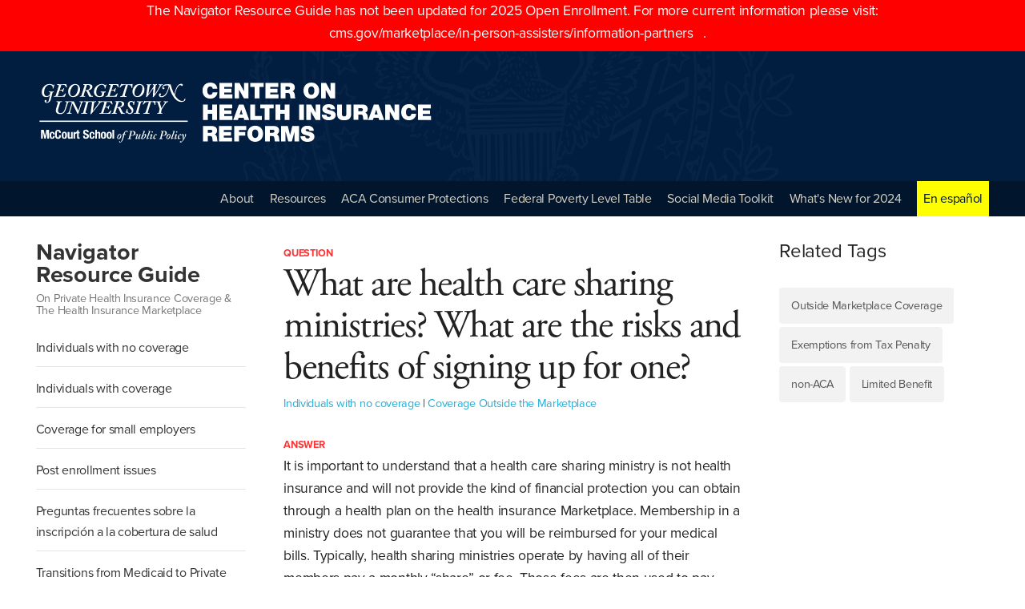

--- FILE ---
content_type: text/html; charset=UTF-8
request_url: https://navigatorguide.georgetown.edu/faq/what-are-health-care-sharing-ministries-what-are-the-risks-and-benefits-of-signing-up-for-one
body_size: 3824
content:

<!DOCTYPE html>
<html lang="en">
<head>
    <meta charset="utf-8">
    <meta http-equiv="X-UA-Compatible" content="IE=edge">
    <meta name="viewport" content="width=device-width, initial-scale=1">
    <meta name="description" content="">
    <meta name="author" content="">
    <title>Navigator Resource Guide</title>	
    <link href="/css/style.css?v=12345678910111212121212345789" rel="stylesheet">
    <script>
    (function(d) {
    var config = {
      kitId: 'yca7hom',
      scriptTimeout: 3000,
      async: true
    },
    h=d.documentElement,t=setTimeout(function(){h.className=h.className.replace(/\bwf-loading\b/g,"")+" wf-inactive";},config.scriptTimeout),tk=d.createElement("script"),f=false,s=d.getElementsByTagName("script")[0],a;h.className+=" wf-loading";tk.src='https://use.typekit.net/'+config.kitId+'.js';tk.async=true;tk.onload=tk.onreadystatechange=function(){a=this.readyState;if(f||a&&a!="complete"&&a!="loaded")return;f=true;clearTimeout(t);try{Typekit.load(config)}catch(e){}};s.parentNode.insertBefore(tk,s)
    })(document);
    </script>
</head>

<style type="text/css">

/*Banner*/

.red-banner {
	/*background:red; 
	height: 45px; 
	width: 100%;
	z-index: 100;
	box-shadow: 0 5px 5px 0 rgba(0, 0, 0, .15);
	display: flex;
	justify-content: center;
	align-items: flex-end;
	padding: 0 0 .5rem 0;*/
	background: red;
	width: 100%;
	box-shadow: 0 5px 5px 0 rgba(0, 0, 0, .15);
	padding: 0 0 .5rem 0;
	color: white;
	text-align: center;
}

@media (max-width:700px) {
	.red-banner a {
		/*font-size: .8rem!important;*/
	}
	.red-banner {
		/*height: 30px;*/
	}
}

.red-banner a {
	margin: 0 .75rem!important;
	/*font-size: 1.3rem;*/
	color: white;
}

.red-banner a:hover {
	text-decoration: underline!important;
}

</style>



<div class="red-banner">
	The Navigator Resource Guide has not been updated for 2025 Open Enrollment. For more current information please visit:<br /><a href="https://www.cms.gov/marketplace/in-person-assisters/information-partners">cms.gov/marketplace/in-person-assisters/information-partners</a>.
</div>



<body>
    <div class="banner">
      <div class="container">
        <div class="row" style="padding: 1rem 0">
            <div class="six columns flashBoard">
												
				<a href="https://chir.georgetown.edu/" target="_blank"><img style="padding: 1rem 0;max-width: 500px;" src="/images/McCourt_CHIR_1200px.svg" alt="CHIR Logo"></a>
				
<!--                <a href="/" target="_blank"><img src="/images/chir-outline.svg" class="CHIR" alt="CHIR Logo"></a>-->
            </div>
			
			 			
			
        </div>
      </div>
    </div>
	
	<style type="text/css">
		
		.en-espanol:hover a {
			color: red!important;
		}
		
	</style>

    <!-- Navigation -->
    <nav id="topNav">
      <div class="container">
        <ul>
          <!--<li><a href="https://navigatorguide.georgetown.edu/" >Home</a></li>-->
          <li><a href="https://navigatorguide.georgetown.edu/about" >About</a></li>
          <li><a href="https://navigatorguide.georgetown.edu/resources" >Resources</a></li>
		  <li><a href="https://navigatorguide.georgetown.edu/aca-consumer-protections-for-private-coverage" >ACA Consumer Protections</a></li>
		 	<li><a href="https://navigatorguide.georgetown.edu/federal-poverty-level" >Federal Poverty Level Table</a></li>
		<li><a href="https://navigatorguide.georgetown.edu/media-toolkit" >Social Media Toolkit</a></li>
				<li><a href="https://navigatorguide.georgetown.edu/whats-new" >What's New for 2024</a></li>
			<li class="en-espanol" style="background: yellow;padding: 0 .5rem;transition: .3s;"><a style="color: #01152d;" href="https://navigatorguide.georgetown.edu/en-espanol" >En español</a></li>


        </ul>
      </div>
    </nav>
<div class="spacing"></div>
<div class="container" id="content">
  <div class="row">
    <div class="three columns">
      <div class="guide">
  <h2><a href="https://navigatorguide.georgetown.edu/">Navigator<br /> Resource Guide</a></h2>
  <span>On Private Health Insurance Coverage &amp; The Health Insurance Marketplace</span>
  <ul class="hlist">

    
  
              
    <li>
      <a href="https://navigatorguide.georgetown.edu/faq/individuals-with-no-coverage" class="">Individuals with no coverage</a>
    </li>

  
              
    <li>
      <a href="https://navigatorguide.georgetown.edu/faq/individuals-with-coverage" class="">Individuals with coverage</a>
    </li>

  
              
    <li>
      <a href="https://navigatorguide.georgetown.edu/faq/coverage-for-small-business-employers" class="">Coverage for small employers</a>
    </li>

  
              
    <li>
      <a href="https://navigatorguide.georgetown.edu/faq/post-enrollment-issues" class="">Post enrollment issues</a>
    </li>

  
              
    <li>
      <a href="https://navigatorguide.georgetown.edu/faq/preguntas-frecuentes" class="">Preguntas frecuentes sobre la inscripción a la cobertura de salud</a>
    </li>

  
              
    <li>
      <a href="https://navigatorguide.georgetown.edu/faq/transitions-from-medicaid-to-private-insurance" class="">Transitions from Medicaid to Private Insurance</a>
    </li>

  
              
    <li>
      <a href="https://navigatorguide.georgetown.edu/faq/transiciones-de-medicaid-a-seguro-médico-privado-preguntas-frecuentes" class="">Transiciones de Medicaid a seguro médico privado</a>
    </li>

    </ul>
  <form action="https://navigatorguide.georgetown.edu/results">
    <input type="search" name="q" placeholder="Search">
    <button type='submit'><i class="icon-search"></i></button>
  </form>
</div>
    </div>

    <div class="six columns">


      
      <span class="qa">QUESTION

      </span>

      

      <h1 id="qAndT"> What are health care sharing ministries? What are the risks and benefits of signing up for one?</h1>

      <span style="display: block; position: relative; margin-bottom: 0rem; font-size: .9rem; top: -25px;">
                        <a href="https://navigatorguide.georgetown.edu/faq/individuals-with-no-coverage">Individuals with no coverage</a> <span class="divider">|</span>
                        <a href="https://navigatorguide.georgetown.edu/coverage-outside-the-marketplace">Coverage Outside the Marketplace</a> <span class="divider">|</span>
                      </span>

      <script src="https://cdn.ncemch.org/js/jquery/jquery.min.js"></script>

      <script type="text/javascript">


        var $ = jQuery
        const elements = []

        $('.divider').each(function () {

          elements.push($(this))

        })
        $(elements.slice(-1)[0][0]).hide()

      </script>


      <article>

        
        <span class="qa">ANSWER</span>

        

        <p>It is important to understand that a health care sharing ministry is not health insurance and will not provide the kind of financial protection you can obtain through a health plan on the health insurance Marketplace. Membership in a ministry does not guarantee that you will be reimbursed for your medical bills. Typically, health sharing ministries operate by having all of their members pay a monthly “share” or fee. Those fees are then used to pay other members’ medical bills, if they qualify and if the reason for needing care was not due to behavior deemed unacceptable for members.</p>
<p>Health care sharing ministries do not have to comply with the <a href="https://navigatorguide.georgetown.edu/aca-consumer-protections-for-private-coverage">consumer protections outlined in the Affordable Care Act</a>, and many states have exempted them from the state’s insurance laws. Consumers are at greater financial risk in these programs than they would be in traditional insurance. In particular, if there’s a dispute between you and the heath care sharing ministry about covered benefits, or if you’re having trouble getting your medical bills paid, you have no right to appeal to an independent reviewer to overturn the health care sharing ministry’s denial, a right you would have with individual health insurance. (<a href="https://www.govinfo.gov/app/details/USCODE-2021-title26/USCODE-2021-title26-subtitleD-chap48-sec5000A">26 U.S.C. § 5000A</a>, <a href="https://www.ecfr.gov/current/title-45/subtitle-A/subchapter-B/part-147/section-147.136">45 </a><a href="https://www.ecfr.gov/current/title-45/subtitle-A/subchapter-B/part-147/section-147.136">C.F.R. § 147.136</a>.)</p>


      </article>


    </div>

    <div class="three columns">
            <h3>Related Tags</h3>
      <ul class="tags">
                <li><a href="https://navigatorguide.georgetown.edu/tags/outside-marketplace-coverage">Outside Marketplace Coverage</a></li>
                <li><a href="https://navigatorguide.georgetown.edu/tags/exemption">Exemptions from Tax Penalty</a></li>
                <li><a href="https://navigatorguide.georgetown.edu/tags/non-aca">non-ACA</a></li>
                <li><a href="https://navigatorguide.georgetown.edu/tags/limited-benefit">Limited Benefit</a></li>
              </ul>
          </div>
  </div>
</div>

<div class="spacing"></div>

<div class="spacing"></div>

<div class="table">
    	
			
				
				
    	    <div class="card" style="background: url('https://navigatorguide.georgetown.edu//images/concerned-man.jpg')">
      <a href="https://navigatorguide.georgetown.edu/faq/individuals-with-no-coverage" class="button-solid down-under">Individuals with no coverage</a>
    </div>
		
			
	
	
    	
			
				
				
    	    <div class="card" style="background: url('https://navigatorguide.georgetown.edu//images/banner-father-child.jpg')">
      <a href="https://navigatorguide.georgetown.edu/faq/individuals-with-coverage" class="button-solid down-under">Individuals with coverage</a>
    </div>
		
			
	
	
    	
			
				
				
    	    <div class="card" style="background: url('https://navigatorguide.georgetown.edu//images/restaurant-owner.jpg')">
      <a href="https://navigatorguide.georgetown.edu/faq/coverage-for-small-business-employers" class="button-solid down-under">Coverage for small employers</a>
    </div>
		
			
	
	
    	
			
				
				
    	    <div class="card" style="background: url('https://navigatorguide.georgetown.edu//images/purple-stethoscope.jpg')">
      <a href="https://navigatorguide.georgetown.edu/faq/post-enrollment-issues" class="button-solid down-under">Post enrollment issues</a>
    </div>
		
			
	
	
    	
			
				
				
    		
			
	
	
    	
			
			
	
	
    	
			
				
				
    		
			
	
	
    </div>

<!-- Footer -->
<footer>
  <div class="container">
    <div class="row">
      <div class="twelve columns responsiveFooter">
        <div class="six columns address">
          <a href="https://chir.georgetown.edu/" target="_blank"><img style="max-width: 450px;" alt="CHIR logo" src="/images/McCourt_CHIR_1200px-blue.svg" /></a>
          <p>
            <!--                <strong>Center on Health Insurance Reforms</strong><br />-->
            <!--                McCourt School of Public Policy<br>-->
            <!--				Georgetown University<br />-->
            600 New Jersey Avenue, NW<br />
            Washington D.C. 20001
          </p>
        </div>
        <div class="six columns logoHolder" style="text-align: right">
          <img src="/images/rwjf-b-and-w.svg" class="RWJF" alt="RWJF Logo">
        </div>
      </div>
      <div class="twelve columns">
        <p class="disclaimer">Support for this Guide was provided by the Robert Wood Johnson Foundation. The views expressed here do not necessarily reflect the views of the Foundation.</p>
      </div>
    </div>
  </div>
</footer>
<script src="https://cdn.ncemch.org/js/jquery/jquery.min.js"></script>
<script type="text/javascript" src="/js/common.js"></script>
<script>
  $('.wrap .post').collapser({
    mode: 'lines',
    truncate: 5,
    showText: 'Read more +'
  });
  $('.wrap1 .post1').collapser({
    mode: 'lines',
    truncate: 3,
    showText: 'Read more +'
  });
</script>

<!-- Google tag (gtag.js) 4 -->
<script async src="https://www.googletagmanager.com/gtag/js?id=G-BBLKT9GCR9"></script>
<script>
  window.dataLayer = window.dataLayer || [];
  function gtag() { dataLayer.push(arguments); }
  gtag('js', new Date());

  gtag('config', 'G-BBLKT9GCR9');
</script>
</body>
</html>


--- FILE ---
content_type: text/css
request_url: https://navigatorguide.georgetown.edu/css/style.css?v=12345678910111212121212345789
body_size: 6420
content:
.wf-loading *{opacity:0}
body {font-size: 1.1rem; font-weight: 400; font-family: "proxima-nova", "HelveticaNeue", "Helvetica Neue", Helvetica, Arial, sans-serif; color: #222; margin: 0; padding: 0; line-height: 1.6; letter-spacing: -0.02rem;}
img {width: 100%}


.subCategory {
	border-bottom: 2px solid #333;
	padding-bottom: 2px;
	display: inline;
	line-height: 3rem;
}

.subCatContain {
	margin-top: 2rem;
}

.panel {
	display: none;
}

.accordion:hover {
	cursor: pointer;
}

#contact label {
	margin-top: 1rem;
	margin-bottom: -1rem!important;
	font-weight: 500;
	font-size: 1.3rem;
}

#contact input[type="submit"] {
	left: 0!important;
}

input#required { display: none; }

.flash {
	position: absolute;
	background: green;
	color: white;
	left: 39%;
	top: 30%;
	padding: 1%;
}

#topNav {
	margin-bottom: -1px;
}

.disclaimer {
	font-style:italic;
	text-align: right;
	font-size: .9rem;
}


.state {
	fill: #001a39!important;
}

.state path, #DC2 {
	fill: #001a39!important;
}

.state path:hover, circle:hover, #DC2:hover {
/*  stroke: #903 !important;*/
  stroke-width:2px;
  stroke-linejoin: round;
  fill: #f2f2f2 !important;
  stroke: #001a39!important;
  cursor: pointer;
}

#us-map {
  display: block;
  position: absolute;
  top: 0;
  left: 0;
  width: 100%;
  height: 100%;
}

#us-map title {
	display: none!important;
}

#info-box {
  display: none;
  position: absolute;
  top: 0px;
  left: 0px;
  z-index: 1;
  background-color: #ffffff;
  border: 2px solid #001a39;
  border-radius: 5px;
  padding: 5px;
  font-family: arial;
}

.stateInfo h3 {
	margin-bottom: .5rem!important;
	margin-top: 1rem;
/*	color: #001a39;*/
	padding-bottom: 2px;
	color: #1EAEDB;
	text-decoration: underline;
	    text-underline-position: under;
		text-decoration-color: #333;
}

.safariOnly {
	height: 700px;
	flex-flow: column wrap!important;
}

.safariOnly a {
	display: flex;
}

.safariOnly a:before {
	content: "> ";
	right: 10px;
	position: relative;
	top: 15px;
	color: #222;
}

h3.stateAccordion.active {
	margin-bottom: .5rem!important;
}

.stateAccordion.active {
	color: #333;
	font-weight: normal!important;
}

.stateAccordion:hover	{
	cursor: pointer;
}

.stateAccordion::after {
	content: " +";
}

.stateAccordion.active::after {
	content: " -";
}

.stateAccordion::after {
	color: #222;
}

.stateAccordion:before {
	color: #222;
}

.stateInfo h2 {
	margin-top: 2rem!important;
	margin-bottom: 1rem!important;
}

.stateInfo h2:hover, .privateInsurance::after:hover, .privateInsurance:before:hover, .medicaid:before:hover, .medicaid::after:hover {
	color: #0FA0CE;
}

.stateInfo {
	display: flex;
	flex-direction: column;
}


.stateInfo .card {
	width: 27%!important;
	min-height: 300px!important;
	word-wrap: break-word;
	border-bottom: 5px solid #001a39;
}

.stateAcc {
	font-weight: 600!important;
	color: #FF3333!important;
}

.stateArticle h3:first-of-type {
	margin-top: 1rem!important;
}

@media (max-width:1150px) {
	.hlist li {
		padding: 5px 0!important;
	}
	.hero-gray {
		padding: 2%!important;
	}
}

/* ---- Responsive Styles ---- */
.container { position: relative; width: 93%; max-width: 1800px; margin: 0 auto; box-sizing: border-box; }
.column, .columns { width: 100%; float: left; box-sizing: border-box; }

/* For devices larger than 400px */
@media (min-width: 100px) and (max-width: 1050px) {
  .container { width: 90%; padding: 0; }
  h1 { font-size: 160%!important; }
  h2, h3, h4, h5, h6  {font-size: 120% !important;}
  .banner {background: #011e41 !important;}
  .hero-green, .hero-blue, .hero-gray {display: block !important; width: 80%!important; padding: 20% 10% !important; margin: 0 auto 1rem auto; color: #fff !important; background: #002D62 !important;}
  .hero-green span, .hero-blue span, .hero-gray span {color: #fff !important; margin: 0 !important;}
  .hero {background: none !important;  -webkit-filter: grayscale(0%) !important; filter: grayscale(0%) !important;}
  .hero h2 {font-weight: 600 !important;}
  .hlist {display: none !important;}
  .inner {padding: 0 !important;}
  .inner form {max-width: 100% !important;}
  .cta {background: rgba(0, 0, 0, 0.04) !important; display: block !important; width: 55% !important; padding: 15% !important; margin: 0 auto 2rem auto; border: 1px solid rgba(0, 0, 0, 0.05); }
  .cta p {color: #555 !important;}
  .cta a {color: #000 !important;}
  .table {border-spacing: 0 !important;}
  .card { display: block !important; margin: 0 auto 1rem; width: 70% !important; position: relative; }
  .card h3 {font-size: 1.6rem !important;}
  .down-under {position: absolute; bottom: 5%;}
  form {margin: 0 0 1rem 0 !important}
  article {margin: 0 0 2rem 0}
  .responsiveFooter {
  	display: flex;
  	flex-direction: column;
  }
  .logoHolder {
  	text-align: center;
  	display: flex;
  	justify-content: center;
  	font-variant: small-caps;
  }
  .disclaimer, .address {
  	text-align: center;
  }
  
}

/* For devices larger than 1050px */
@media (min-width: 1050px) {
  .column, .columns { margin-left: 4%; }
  .column:first-child, .columns:first-child { margin-left: 0; }

  .one.column, .one.columns { width: 4.66666666667%; }
  .two.columns { width: 13.3333333333%; }
  .three.columns { width: 22%;            }
  .four.columns { width: 30.6666666667%; }
  .five.columns { width: 39.3333333333%; }
  .six.columns { width: 48%;            }
  .seven.columns { width: 56.6666666667%; }
  .eight.columns { width: 65.3333333333%; }
  .nine.columns { width: 74.0%;          }
  .ten.columns { width: 82.6666666667%; }
  .eleven.columns { width: 91.3333333333%; }
  .twelve.columns { width: 100%; margin-left: 0; }

  .one-third.column { width: 30.6666666667%; }
  .two-thirds.column { width: 65.3333333333%; }

  .one-half.column { width: 48%; }

  /* Offsets */
  .offset-by-one.column, .offset-by-one.columns { margin-left: 8.66666666667%; }
  .offset-by-two.column, .offset-by-two.columns { margin-left: 17.3333333333%; }
  .offset-by-three.column, .offset-by-three.columns { margin-left: 26%;            }
  .offset-by-four.column, .offset-by-four.columns { margin-left: 34.6666666667%; }
  .offset-by-five.column, .offset-by-five.columns { margin-left: 43.3333333333%; }
  .offset-by-six.column, .offset-by-six.columns { margin-left: 52%;            }
  .offset-by-seven.column, .offset-by-seven.columns { margin-left: 60.6666666667%; }
  .offset-by-eight.column, .offset-by-eight.columns { margin-left: 69.3333333333%; }
  .offset-by-nine.column, .offset-by-nine.columns { margin-left: 78.0%;          }
  .offset-by-ten.column, .offset-by-ten.columns { margin-left: 86.6666666667%; }
  .offset-by-eleven.column, .offset-by-eleven.columns { margin-left: 95.3333333333%; }

  .offset-by-one-third.column, .offset-by-one-third.columns { margin-left: 34.6666666667%; }
  .offset-by-two-thirds.column, .offset-by-two-thirds.columns { margin-left: 69.3333333333%; }

  .offset-by-one-half.column, .offset-by-one-half.columns { margin-left: 52%; }
}

/* Typography
–––––––––––––––––––––––––––––––––––––––––––––––––– */
h1, h2, h3, h4, h5, h6 {
  margin-top: 0;
  margin-bottom: 2rem;
  font-weight: 400;
  line-height: 1.1;
}
h1 { font-size: 4.0rem; letter-spacing: -.1rem; font-family: 'adobe-garamond-pro';}
#stateTitle {
	font-family: "proxima-nova", "HelveticaNeue", "Helvetica Neue", Helvetica, Arial, sans-serif!important;
	margin-bottom: .5rem!important;
}
h2 { font-size: 3.6rem; letter-spacing: -.01rem}
h3 { font-size: 3.0rem; }
h4 { font-size: 2.4rem; }
h5 { font-size: 1.8rem; }
h6 { font-size: 1.5rem; }

/* Larger than phablet */
@media (min-width: 550px) {
  h1 { font-size: 3.0rem; }
  h2 { font-size: 2.2rem; }
  h3 { font-size: 1.5rem; }
  h4 { font-size: 1.3rem; }
  h5 { font-size: 1rem; }
  h6 { font-size: .9rem; }
}

p {margin-top: 0; line-height: 1.6}
ul li {list-style: none; line-height: 1.5; margin-bottom: 4px;}

.RWJF {width: 12rem}
.CHIR {width: 50%}

#content ul {margin-left: 2rem}
#content li::before { color: #666; content: "\66"; display: inline-block; margin-left: -1.25em; position: relative; top: 3px; width: 1.1em; list-style: none; font-family: 'health-nav'; }
.qa {color: #ff3333 !important; margin: 0 0 .2rem 0; font-size: .8rem; font-weight: 600; text-transform: uppercase;}

.faqs {margin: 0 !important;}

.faqs {margin: 0 !important;}

.faqs li {margin: 0 0 1rem 0 !important; border-radius: 5px; overflow: hidden; background: rgba(0, 0, 0, 0.02) ; border:1px solid rgba(0, 0, 0, 0.05); }
.faqs li::before {content: none !important;}
.faqs li a {display: block; padding: 2%; line-height: 1.4; font-size: 1.2rem; color: #222;}
.faqs li a:hover {background: #002D62; color: #fff !important;}

/* Links
–––––––––––––––––––––––––––––––––––––––––––––––––– */
a { color: #1EAEDB; text-decoration: none;}
a:hover { color: #0FA0CE; }
.active {font-weight: bold; color: #0FA0CE;}

.table {display: table; border-spacing: 50px; width: 100%; margin: 100px auto 0 auto; padding: 1rem 0; background: rgba(0,0,0, 0.04);}
.banner {background: url('../images/gu_seal-light.svg') no-repeat scroll center center / 55% auto; background-color: #011e41;}

.hero {-webkit-background-size: cover !important; -moz-background-size: cover !important; -o-background-size: cover !important; background-size: cover !important; color: #fff;}
.hero h2 {font-size: 1.4rem; font-weight: 500; margin: 0 0 .5rem 0;}
.hero p {font-size: .9rem; font-weight: 500; margin: 0 0 .5rem 0; line-height: 1.4; 
/*color: rgba(255, 255, 255, 0.8);*/
}
.hero a {color: #fff; text-decoration: none;}
.hero a.view { font-size: 0.9rem; font-weight: 400; text-decoration: none; color: tomato;}
.hero a:hover { border-bottom: 1px solid; color: #fff !important;}
.hero i {position: relative; top: 2px;}
.hero:hover {-webkit-filter: grayscale(0%); filter: grayscale(0%); -webkit-filter: grayscale(40%); filter: grayscale(40%);}

.inner {padding: 12% 0 0 0}
.inner form {max-width: 55%;}

.cta {display: table-cell; background-color: rgba(0, 10, 25, .9); padding: 3%; width: 25%;}
.card {display: table-cell; padding: 15px; width: 19%; border-radius: 5px; height: 190px; vertical-align: bottom; background-size: cover !important; background-position: center center !important; border: 1px solid #ccc;}
.card img {width: 35%; float: right; margin: 0 0 0 2rem; display: none;}
.card h3 {margin-bottom: 1rem; font-size: 1rem !important; line-height: 1.1;}

/* Custom Buttons */

.button-outline {padding: 15px; border-radius: 45px; font-size: 1rem; color: #333 !important; font-weight: 600; display: block; line-height: 1.2; background: #fff; text-align: center; border: 1px solid #e5e5e5}
.button-outline:hover {background: #002D62; color: #fff !important;}
.card i {position: relative; top: 5px;}

.button-solid {padding: 15px; border-radius: 45px; font-size: 1rem; color: #fff !important; font-weight: 600; display: block; line-height: 1.2; background: #002D62; text-align: center;}
.button-solid:hover {background: #000; color: #fff !important;}
.card i {position: relative; top: 5px;}

.button-new-feature {padding: 15px 0; font-size: .9rem; color: #fff !important; font-weight: 600; display: block; line-height: 1.2; background: brown; text-align: center;}
.button-new-feature:hover {background: #002D62; color: #fff !important;}

.button-solid, .button-outline, .button-new-feature {font-family: 'source-sans-pro'}

.stick {position: absolute; bottom: 0; display: block; left: 0; width: 100%; text-transform: uppercase; font-size: 1.1rem; padding: 20px 0;}

.hero-blue {display: table-cell; width: 25%; vertical-align: middle; padding: 3%; background: #f9f9f9; color: #fff;}
.hero-blue span {display: block; font-size: 1rem; margin-bottom: 1rem; color: #fff;}

.hero-green {display: table-cell; width: 25%; vertical-align: middle; padding: 3%; background: seagreen; color: #fff;}
.hero-green span {display: block; font-size: 1rem; margin-bottom: 2rem; color: #fff;}

.hero-gray {position: relative; display: table-cell; width: 25%; vertical-align: top; padding: 3%; background: rgba(0,0,0,0.04); color: #333;}

.guide h2, .hero-green h2, .hero-blue h2, .hero-gray h2 { line-height: 1; margin-bottom: 0.5rem; font-size: 1.8rem; font-weight: 600;}
.guide a {text-decoration: none; color: #333;}
.guide a:hover {color: #0FA0CE;}
.guide span, .hero-gray span  {display: block; font-size: .9rem; margin-bottom: 1rem; color: #777; line-height: 1.1;}

.leftnav {margin-left: 0 !important;}
.leftnav li {border-bottom: 1px dotted #e5e5e5}
.leftnav li::before {content: none !important}
.leftnav li a {color: #333; text-decoration: none; padding: 7px 0; display: block;}

.hlist {margin-left: 0 !important;}
.hlist li {border-bottom: 1px solid rgba(0, 0, 0, 0.1); font-size: 1.1rem; padding: 10px 0;}
.hlist li::before {content: none !important; }
.hlist li:last-child {border-bottom: 0;}
.hlist li a {border: none; text-decoration: none; color: #333; font-size: 1rem;}
.hlist li a:hover {color: #0FA0CE;}
.hlist i {float: left; margin: 0 .3rem 1rem 0; position: relative; top: 2px;}

.spacing {margin-bottom: 2rem; position: relative; display: block;}

.bckgrnd {margin: 0 !important;}
.bckgrnd li::before {content: none !important; margin: 0;}
.bckgrnd li {font-size: .9rem; border: 1px solid #f2f2f2; line-height: 1.4; margin: 0 0 10px 0; border-radius: 3px; overflow: hidden;}
.bckgrnd li a {padding: 10%; display: block; background: rgba(0, 0, 0, 0.02); color: #333; font-weight: 600;}
.bckgrnd li a:hover {background: #002D62; color: #fff !important;}

.bookmark {background: #002D62 !important; color: #fff !important;}

footer {padding: 2rem 0; border-top: 1px solid rgba(0, 0, 0, 0.1)}

/* Navigation */
nav {background: #01152d;line-height: 1;}
nav ul li a {text-decoration: none; border: 0; color: #d7d2c5; display: block; font-size: 1rem; text-align: center; padding: 10px 0; }
.active { color: #fff;}
nav ul {text-align: right; margin: 0;}

/* Show/Hide */
.post.hide-class > div{ position: relative; }
.post.hide-class > div:after{ position: absolute; content: ''; bottom: 0; left: 0; right: 0; height: 30px; background: linear-gradient( rgba(255,255,255,0), #fff);}
.hide-class a {font-size: 1rem; font-weight: 600;}

/* Buttons
–––––––––––––––––––––––––––––––––––––––––––––––––– */
.button, button, input[type="submit"], input[type="reset"], input[type="button"] {
  display: inline;
  font-family: 'source-sans-pro';
  padding: 20px 30px;
  color: #fff;
  text-align: center;
  letter-spacing: .1rem;
  text-transform: uppercase;
  text-decoration: none;
  background-color: #002D62;
  border: none;
  cursor: pointer;
  font-size: 1rem;
  height: 65px;
  position: relative;
  top: 0px;
  left: -10px}
.button:hover, button:hover, input[type="submit"]:hover, input[type="reset"]:hover, input[type="button"]:hover, .button:focus, button:focus, input[type="submit"]:focus, input[type="reset"]:focus, input[type="button"]:focus {
  color: #fff;
  border-color: #888;
  outline: 0;
  background: #ccc;}
.button.button-primary, button.button-primary, input[type="submit"].button-primary, input[type="reset"].button-primary, input[type="button"].button-primary {
  color: #FFF;
  background-color: #33C3F0;
  border-color: #33C3F0; }
.button.button-primary:hover, button.button-primary:hover, input[type="submit"].button-primary:hover, input[type="reset"].button-primary:hover, input[type="button"].button-primary:hover,
.button.button-primary:focus, button.button-primary:focus, input[type="submit"].button-primary:focus, input[type="reset"].button-primary:focus, input[type="button"].button-primary:focus {
  color: #FFF;
  background-color: #1EAEDB;
  border-color: #1EAEDB; }

/* Forms
–––––––––––––––––––––––––––––––––––––––––––––––––– */

@media (max-width: 750px) {
	#contact input, #contact textarea {
		width: 100%!important;
	} 
}

@media (max-width: 1050px) {
	.flash {
		left: 31%;
		padding: 1%;
		top: 38%;
		display: block;
	}
}

@media (max-width: 500px) {
	.flash {
		left: 11%;
		padding: 1%;
		top: 27%;
		font-size: 1rem;
	}
}

@media (max-width: 350px) {
	.flash {
		left: 1%;
	}
}


input[type="email"], input[type="number"], input[type="search"], input[type="text"], input[type="tel"], input[type="url"], input[type="password"], textarea, select {width: 60%;padding: 15px 20px;background-color: #f2f2f2;
border: none;font-size: 1.2rem;
  letter-spacing: -0.02rem;
  box-shadow: none;
  position: relative;
  margin: 0;
  box-sizing: border-box;
  height: 4rem}
/* Removes awkward default styles on some inputs for iOS */
input[type="email"], input[type="number"], input[type="search"], input[type="text"], input[type="tel"], input[type="url"], input[type="password"], textarea {
  -webkit-appearance: none; -moz-appearance: none; appearance: none; }
textarea {
  min-height: 65px;
  padding-top: 6px;
  padding-bottom: 6px; }
input[type="email"]:focus, input[type="number"]:focus, input[type="search"]:focus, input[type="text"]:focus, input[type="tel"]:focus, input[type="url"]:focus, input[type="password"]:focus,
textarea:focus, select:focus {
  border: 1px solid #33C3F0;
  outline: 0; }
label, legend {
  display: block;
  margin-bottom: .5rem;
  font-weight: 600; }
fieldset {
  padding: 0;
  border-width: 0; }
input[type="checkbox"],
input[type="radio"] {
  display: inline; }
label > .label-body {
  display: inline-block;
  margin-left: .5rem;
  font-weight: normal; }

/* Lists
–––––––––––––––––––––––––––––––––––––––––––––––––– */
ul { list-style: circle inside; }
ol { list-style: decimal inside; }
ol, ul { padding-left: 0; margin-top: 0; }
ul ul, ul ol, ol ol, ol ul { font-size: 90%; }
li { line-height: 1.7; }

/* Navigation
–––––––––––––––––––––––––––––––––––––––––––––––––– */
nav ul li {display: inline-block; margin-left: 15px; margin-bottom: 0;}

/*Tags*/
.tags {margin: 0 !important;}
.tags li::before {content: none !important; display: none !important;}
.tags li {display: inline-block; margin-bottom: 4px;}
.tags li a {background: #f2f2f2; padding: 15px; font-size: .9rem !important;line-height: 1.1;display: block; border-radius: 4px; color: #555;}
.tags li a:hover {background: #002D62; color: #fff;}

/* Code
–––––––––––––––––––––––––––––––––––––––––––––––––– */
code {padding: .2rem .5rem;margin: 0 .2rem;font-size: 90%;white-space: nowrap;background: #F1F1F1;border: 1px solid #E1E1E1;border-radius: 4px; }
pre > code {display: block;padding: 1rem 1.5rem;white-space: pre; }


/* Spacing
–––––––––––––––––––––––––––––––––––––––––––––––––– */
button, .button {
  margin-bottom: 1rem; }
input, textarea, select, fieldset {
  margin-bottom: 1.5rem; }

/* Utilities
–––––––––––––––––––––––––––––––––––––––––––––––––– */
.u-full-width { width: 100%; box-sizing: border-box; }
.u-max-full-width { max-width: 100%; box-sizing: border-box; }
.u-pull-right { float: right; }
.u-pull-left { float: left; }

/* Misc
–––––––––––––––––––––––––––––––––––––––––––––––––– */
hr { border: 1px solid #f2f2f2; clear: both; display: block; margin: 2rem 0; position: relative; }

/* Clearing
–––––––––––––––––––––––––––––––––––––––––––––––––– */

/* Self Clearing Goodness */
.container:after,
.row:after,
.u-cf { content: ""; display: table; clear: both; }

/* Icon Fonts */

@font-face { font-family: "health-nav"; src:url("../fonts/health-nav.eot"); src:url("../fonts/health-nav.eot?#iefix") format("embedded-opentype"), url("../fonts/health-nav.woff") format("woff"), url("../fonts/health-nav.ttf") format("truetype"), url("../fonts/health-nav.svg#health-nav") format("svg"); font-weight: normal; font-style: normal;}
[data-icon]:before { font-family: "health-nav" !important; content: attr(data-icon); font-style: normal !important; font-weight: normal !important;
  font-variant: normal !important; text-transform: none !important; speak: none; line-height: 1; -webkit-font-smoothing: antialiased; -moz-osx-font-smoothing: grayscale;}
[class^="icon-"]:before,
[class*=" icon-"]:before { font-family: "health-nav" !important; font-style: normal !important; font-weight: normal !important; font-variant: normal !important; text-transform: none !important; speak: none; line-height: 1; -webkit-font-smoothing: antialiased; -moz-osx-font-smoothing: grayscale; }
.icon-arrow-1-right:before {content: "\61";}.icon-arrow-1-left:before {content: "\62";}.icon-arrow-1-down:before {content: "\63";}.icon-arrow-1-up:before {content: "\64";}.icon-angle-left:before {content: "\65";}.icon-angle-right:before {content: "\66";}.icon-hospital-o:before {content: "\67";}
.icon-medkit:before {content: "\68";}.icon-doctor:before {content: "\69";}.icon-pill:before {content: "\6a";}.icon-stethoscope:before {content: "\6b";}
.icon-cardiac-pulse:before {content: "\6c";}.icon-hospital:before {content: "\6d";}.icon-facebook:before {content: "\6e";}.icon-twitter:before {content: "\6f";}.icon-instagram:before {content: "\70";}.icon-youtube-play:before {content: "\71";}.icon-youtube:before {content: "\72";}
.icon-flickr:before {content: "\73";}.icon-linkedin:before {content: "\74";}.icon-linkedin-square:before {content: "\75";}.icon-heartbeat:before {content: "\76";}.icon-medkit-1:before {content: "\77";}.icon-heart:before {content: "\78";}.icon-ambulance:before {content: "\7a";}
.icon-code-fork:before {content: "\41";}.icon-female:before {content: "\42";}.icon-male:before {content: "\43";}.icon-paper-plane:before {content: "\44";}.icon-paperclip:before {content: "\45";}.icon-smile-o:before {content: "\46";}.icon-user-md:before {content: "\47";}
.icon-vimeo:before {content: "\48";}.icon-video-camera:before {content: "\49";}.icon-street-view:before {content: "\4a";}.icon-newspaper-o:before {content: "\4b";}.icon-500px:before {content: "\4c";}.icon-cc-visa:before {content: "\4d";}.icon-cc-paypal:before {content: "\4e";}
.icon-cc-mastercard:before {content: "\4f";}.icon-cc-discover:before {content: "\50";}.icon-child:before {content: "\51";}.icon-dot-circle-o:before {content: "\52";}.icon-gratipay:before {content: "\53";}.icon-language:before {content: "\54";}.icon-copyright:before {content: "\55";}
.icon-print:before {content: "\56";}.icon-wheelchair:before {content: "\57";}.icon-chevron-down:before {content: "\58";}.icon-chevron-up:before {content: "\59";}.icon-angle-double-right:before {content: "\5a";}.icon-angle-double-left:before {content: "\30";}.icon-angle-right-1:before {content: "\31";}
.icon-angle-left-1:before {content: "\32";}.icon-thumbnails:before {content: "\33";}.icon-link-external:before {content: "\34";}.icon-bullseye:before {content: "\79";}.icon-search:before {content: "\35";}.icon-folder-o:before {content: "\36";}.icon-folder-add:before {content: "\37";}
.icon-retweet:before {content: "\38";}.icon-comment:before {content: "\39";}.icon-ios-plus:before {content: "\21";}.icon-ios-plus-outline:before {content: "\22";}.icon-ios-plus-empty:before {content: "\23"; }.icon-share:before {content: "\24";}.icon-plus-circle:before {content: "\25";}.icon-file-alt:before {content: "\26";}.icon-file-open:before {content: "\27";}.icon-wrench:before {content: "\28";}.icon-widget:before {content: "\29";}.icon-cog:before {content: "\2a";}.icon-tools:before {content: "\2b";}


@charset "UTF-8";

@font-face {
  font-family: "health-nav-2";
  src:url("../fonts/health-nav-2.eot");
  src:url("../fonts/health-nav-2.eot?#iefix") format("embedded-opentype"),
    url("../fonts/health-nav-2.woff") format("woff"),
    url("../fonts/health-nav-2.ttf") format("truetype"),
    url("../fonts/health-nav-2.svg#health-nav-2") format("svg");
  font-weight: normal;
  font-style: normal;

}

[data-health-nav-2]:before {
  font-family: "health-nav-2" !important;
  content: attr(data-icon);
  font-style: normal !important;
  font-weight: normal !important;
  font-variant: normal !important;
  text-transform: none !important;
  speak: none;
  line-height: 1;
  -webkit-font-smoothing: antialiased;
  -moz-osx-font-smoothing: grayscale;
}

[class^="health-nav-2-"]:before,
[class*=" health-nav-2-"]:before {
  font-family: "health-nav-2" !important;
  font-style: normal !important;
  font-weight: normal !important;
  font-variant: normal !important;
  text-transform: none !important;
  speak: none;
  line-height: 1;
  -webkit-font-smoothing: antialiased;
  -moz-osx-font-smoothing: grayscale;
}

.health-nav-2--alabama:before {
  content: "\61";
}
.health-nav-2--massachusetts:before {
  content: "\62";
}
.health-nav-2-user-md:before {
  content: "\63";
}
.health-nav-2-doctor:before {
  content: "\64";
}
.health-nav-2-case-medic:before {
  content: "\65";
}
.health-nav-2-life-ring:before {
  content: "\66";
}
.health-nav-2-graph:before {
  content: "\67";
}
.health-nav-2-chart:before {
  content: "\68";
}
.health-nav-2-area-chart:before {
  content: "\69";
}
.health-nav-2-us-continental-united-states:before {
  content: "\6a";
}
.health-nav-2-us-united-states:before {
  content: "\6b";
}
.health-nav-2-commenting:before {
  content: "\6c";
}
.health-nav-2-comments:before {
  content: "\6d";
}
.health-nav-2-comment:before {
  content: "\6e";
}
.health-nav-2-comment-o:before {
  content: "\6f";
}
.health-nav-2-commenting-o:before {
  content: "\70";
}
.health-nav-2-comments-o:before {
  content: "\71";
}
.health-nav-2-comment-discussion:before {
  content: "\72";
}
.health-nav-2-question-circle:before {
  content: "\73";
}
.health-nav-2-help-circled:before {
  content: "\74";
}
.health-nav-2-ios-help-outline:before {
  content: "\75";
}
.health-nav-2-question:before {
  content: "\76";
}
.health-nav-2-search:before {
  content: "\77";
}
.health-nav-2-android-search:before {
  content: "\78";
}
.health-nav-2-search-1:before {
  content: "\79";
}


.privateInsurance:before {
	font-family: 'health-nav-2'; 
	content: "\67";
	position: relative;
	top: 5px;
	text-decoration: none;
}

.medicaid:before {
	font-family: 'health-nav-2'; 
	content: "\65";
	position: relative;
	top: 4px;
	text-decoration: none;
}

.get-help:before {
	font-family: 'health-nav-2'; 
	content: "\66";
	position: relative;
	top: 5px;
}

.stateInfo .cardContain {
	margin-top:.5rem; 
	margin-bottom: 4rem;
	background: none; 
	display: flex!important;
	justify-content: space-between;
	align-items: center;
}

.stateInfo .panel p {
	margin-bottom: 0!important;
}

@media (max-width:800px) {
	.stateInfo .cardContain {
		flex-direction: 	column;
	}
	.stateInfo .card {
		width: 80%!important;
		height: auto!important;
	}
}

/* Print Styles */
@media print {
   nav {display: none;}
   .three.columns {display: none;}
   .table {display: none;}
}

/* Media Queries */
/* Larger than mobile */
@media (min-width: 400px) {}

/* Larger than phablet (also point when grid becomes active) */
@media (min-width: 550px) {}

@media (max-width: 550px) {
	.address {
		font-size: .9rem;
	}
}


/* Larger than tablet */
@media (min-width: 750px) {}

/* Larger than desktop */
@media (min-width: 1000px) {}

/* Larger than Desktop HD */
@media (min-width: 1200px) {}

  /*TABLES*/
table {border: none !important; width: 100%; border-spacing: 0; line-height: 1.3; font-size: .9rem; margin: 0 0 2rem 0;}
td {font-weight: normal;}
  th {
  	font-weight: 600;
  }
  td, th {
  	  padding-bottom: 2%;
  	  padding-top: 2%;
    padding-left:2%;
    color: #555;
  }

  /* Background-color of the odd rows */
  tr:nth-child(odd) {
  	  background-color: rgba(0,0,0, 0.04);
  }

  /* Background-color of the even rows */
  tr:nth-child(even) {
  	  background-color: rgba(0,0,0, 0.08);
  }

  th {
  	  background-color: #1F2739;
      color: #ccc;
      vertical-align: top;
      text-align: left;
  }

  td:first-child {
  	  color: #222;
      font-weight: 600;}

.cd-accordion-menu li ul li {
display: block;
color: #333;
}
.cd-accordion-menu li ul li a {
cursor: pointer;
}
.cd-accordion-menu input[type=checkbox] {
position: absolute;
opacity: 0;
}
.cd-accordion-menu label {
position: relative;
display: block;
padding: 18px 18px 18px 35px;
background: rgba(0, 0, 0, 0.06);
color: #333;
font-size: .9rem;
border: 1px solid rgba(0, 0, 0, 0.07);
cursor: crosshair;
border-radius: 3px;
}
.cd-accordion-menu a {
position: relative;
display: block;
padding: 18px;
background: rgba(0, 0, 0, 0.02);
color: #333;
font-size: .9rem;
border: 1px solid #f2f2f2;
cursor: crosshair;
border-radius: 3px;
}
.cd-accordion-menu a:hover {
  background: #002D62;
  color: #fff;
}
.cd-accordion-menu ul {
display: none;
margin: 0 !important;
}
.cd-accordion-menu {margin: 0 !important;}
.cd-accordion-menu li::before {content: none !important;}
.cd-accordion-menu input[type=checkbox]:checked + label + ul,
.cd-accordion-menu input[type=checkbox]:checked + label:nth-of-type(n) + ul, .bookmark {
display: block;
}
.cd-accordion-menu label::before, .cd-accordion-menu label::after, .cd-accordion-menu a::after {
/* icons */
display: inline-block;
position: absolute;
left: 20px;
top: 50%;
-webkit-transform: translateY(-50%);
-moz-transform: translateY(-50%);
-ms-transform: translateY(-50%);
-o-transform: translateY(-50%);
transform: translateY(-50%);
color: #222;
}
.cd-accordion-menu label {
  cursor: pointer;
}
.cd-accordion-menu label::before {
font-family: 'health-nav';
content: "\58";
font-size: .7rem;
}
.cd-accordion-menu label::before {
/* arrow icon */
background-position: 0 0;
-webkit-transform: translateY(-50%) rotate(-90deg);
-moz-transform: translateY(-50%) rotate(-90deg);
-ms-transform: translateY(-50%) rotate(-90deg);
-o-transform: translateY(-50%) rotate(-90deg);
transform: translateY(-50%) rotate(-90deg);
}
.cd-accordion-menu input[type=checkbox]:checked + label::before {
/* rotate arrow */
-webkit-transform: translateY(-50%);
-moz-transform: translateY(-50%);
-ms-transform: translateY(-50%);
-o-transform: translateY(-50%);
transform: translateY(-50%);
}


--- FILE ---
content_type: image/svg+xml
request_url: https://navigatorguide.georgetown.edu/images/McCourt_CHIR_1200px.svg
body_size: 8621
content:
<?xml version="1.0" encoding="utf-8"?>
<!-- Generator: Adobe Illustrator 24.3.0, SVG Export Plug-In . SVG Version: 6.00 Build 0)  -->
<svg version="1.1" id="Layer_1" xmlns="http://www.w3.org/2000/svg" xmlns:xlink="http://www.w3.org/1999/xlink" x="0px" y="0px"
	 viewBox="0 0 1200 214" style="enable-background:new 0 0 1200 214;" xml:space="preserve">
<style type="text/css">
	.st0{fill:#FFFFFF;}
</style>
<g>
	<g>
		<g>
			<path class="st0" d="M45,64.5c-0.4,1.9-1.5,5.1-2.2,6.8c-1.5,3-5.5,6.8-9.8,6.8c-5.2,0-7.3-2.6-7.3-5.3c0-2,1.1-3.5,3-3.5
				c2.1,0,2.4,1.7,2.4,2.4c0,0.7-0.2,1.6-0.5,1.9c-0.2,0.2-0.3,0.5-0.3,1c0,1.1,1.3,1.7,2.5,1.7c2.9,0,4.5-2.4,5.5-6.2
				c0.7-2.6,1.7-7.1,3.8-14.8L41.8,55c-0.8,1.1-4,5.6-11.6,5.6c-7.8,0-13-5.5-13-15.2c0-7.2,3.3-13.4,7.5-17.6
				c3.1-3.1,8-6.6,15.9-6.6c5.8,0,8.8,1.9,10,2.8c0.7,0.6,1.2,0.7,1.5,0.7c0.7,0,1-0.6,1.3-1.8c0.1-0.3,0.2-0.3,0.5-0.3l0.8,0.2
				c0.2,0.1,0.4,0.2,0.3,0.5l-3.2,11.3C51.7,35,51.6,35,51.2,35l-0.9-0.1c-0.3-0.1-0.5-0.2-0.4-0.6c1-4.8-1.8-10.7-9.1-10.7
				c-3.6,0-7.7,1.2-11.6,6.4c-3.3,4.1-5.1,10.2-5.1,17c0,9.2,5.7,10.7,8.2,10.7c6.8,0,10-5.8,10.2-9.1c0.2-2.1-0.5-2.6-2-2.6h-2
				c-0.5,0-0.5-0.2-0.4-0.6l0.2-1.2c0.1-0.3,0.2-0.5,0.6-0.5c0.8,0,2.8,0.2,7.8,0.2c3.8,0,5.2-0.2,6-0.2c0.4,0,0.6,0.2,0.5,0.5
				L53,45.5c-0.1,0.3-0.2,0.5-0.5,0.5h-1.2c-1.1,0-1.9,0.5-2.6,3.4L45,64.5z"/>
			<path class="st0" d="M89,50.1c0.1,0.1,0.2,0.2,0.1,0.6l-2.9,8.2c-0.2,0.9-0.6,1-1.2,1c-0.4,0-2.8-0.1-6-0.1
				c-3.2-0.1-7.3-0.1-11.1-0.1h-7.3c-1.7,0-3.4,0.1-4.7,0.1c-1.2,0.1-2.1,0.1-2.5,0.1c-0.3,0-0.4-0.1-0.3-0.5l0.2-1.5
				c0.1-0.2,0.2-0.3,0.4-0.3h1.8c2.2,0,3.4-1.1,3.9-3L68,28c0.9-3-1.1-3.8-2.8-3.8h-1.8c-0.3,0-0.5-0.2-0.3-0.6l0.3-1.2
				c0.1-0.3,0.2-0.5,0.7-0.5c0.3,0,1.7,0,3.3,0c1.6,0.1,3.5,0.1,4.8,0.1h4.1c4.1,0,7.1,0,9.4-0.1s3.6-0.1,4.2-0.1
				c0.9,0,1,0.2,1.2,1.1l1.7,7.5c0.1,0.4,0.1,0.4-0.2,0.6L92,31.5c-0.2,0.1-0.3,0-0.7-0.3l-5.7-6.6c-0.3-0.3-0.7-0.5-1-0.5h-8.8
				L71,38.7h4.8c2.4,0,4.6-0.3,6.6-4.7c0.1-0.2,0.2-0.3,0.4-0.3l1,0.4c0.2,0,0.3,0.2,0.2,0.3c-0.9,2.1-2.7,9.1-2.9,11.2
				c-0.1,0.3-0.2,0.3-0.4,0.3h-1c-0.3-0.1-0.3-0.2-0.3-0.6c0-4-2.1-4.7-6.2-4.7h-2.8l-5.5,17h12.6c1.9,0,3.5-0.8,4.9-2.1
				c1.2-1,4.3-4.8,5.2-5.8c0.1-0.2,0.3-0.3,0.7-0.1L89,50.1z"/>
			<path class="st0" d="M131.9,37.7c0,11.2-8,22.9-20.7,22.9c-2.2,0-6.6-0.3-10.1-3.7c-3.5-3.4-4.9-7.9-4.9-12.9
				c0-11.7,8.6-22.7,20.5-22.7C125.6,21.2,131.9,27.3,131.9,37.7 M109.9,28.1c-4.6,5.2-8,13.5-8,19.7c0,7,3.7,10.2,8.3,10.2
				c8.2,0,15.5-12.6,15.6-24.7c0-5.6-2.8-9.3-7.9-9.3C114.6,23.9,111.9,25.7,109.9,28.1"/>
			<path class="st0" d="M143.2,53.6c-1,3-0.3,4,1.2,4h2.4c0.3,0,0.4,0.2,0.3,0.5l-0.1,1.3c-0.1,0.3-0.3,0.5-0.7,0.5
				c-0.7,0-3.1-0.2-8-0.2c-3.9,0-6.1,0.2-6.8,0.2c-0.3,0-0.4-0.2-0.3-0.6l0.2-1.2c0-0.3,0.1-0.5,0.6-0.5h1.5c1.4,0,2.4-1.2,2.8-2.6
				l9-28.1c0.6-1.8,0.2-2.8-1.7-2.8h-1.9c-0.4,0-0.6-0.1-0.4-0.5l0.2-1.2c0.1-0.3,0.2-0.5,0.8-0.5c5.9,0,11.7-0.2,13.3-0.2
				c4.8,0,13.3,0.4,13.3,8.1c0,5.5-6,10-13.3,10.8v0.2c1.8,0.5,2.7,2.1,3.3,3.3c0.3,0.6,4.2,8.5,5.1,10.1c1.5,2.4,2.9,3.3,4.9,3.3
				h1.5c0.3,0,0.4,0.2,0.3,0.6l-0.1,1.1c-0.1,0.3-0.2,0.6-0.6,0.6c-0.6,0-1.5-0.2-4.5-0.2c-3.3,0-4.3,0.2-5.2,0.2
				c-0.6,0-0.8-0.6-1.6-1.9c-0.8-1.3-5.7-12.4-6.4-13.7c-1.4-3.1-3.8-2.8-5.3-2.8L143.2,53.6z M147.6,39.6c2.2,0,5.2,0.2,9-1.3
				c2.9-1.2,5.5-4.4,5.5-8.4c0-2.4-1.7-6-7.2-6c-1,0-1.7,0-2.4,0.1L147.6,39.6z"/>
			<path class="st0" d="M197.9,49c0.4-2.2-0.4-2.7-2-2.7H194c-0.4,0-0.6-0.3-0.5-0.6l0.2-1.2c0.1-0.3,0.2-0.5,0.6-0.5
				c0.9,0,2.8,0.2,7.4,0.2c4.5,0,5.9-0.2,6.6-0.2c0.3,0,0.5,0.2,0.4,0.7l-0.1,1.1c-0.1,0.3-0.2,0.5-0.6,0.5h-0.9
				c-1.4,0-2.4,0.5-2.7,1.9l-1.9,8.6c-0.2,0.7-0.4,0.9-1.1,1.2c-1.6,0.7-6.4,2.6-11.2,2.6c-10.5,0-16.8-7.1-16.8-15.3
				c0-13.6,11-24.1,23.6-24.1c4.8,0,8,1.9,9.1,2.8c0.7,0.6,1.1,0.7,1.4,0.7c0.7,0,1-0.6,1.6-1.8c0-0.2,0.2-0.3,0.6-0.2l0.8,0.2
				c0.2,0,0.3,0.1,0.3,0.5l-3.3,11.2c-0.1,0.3-0.2,0.5-0.6,0.3h-1.1c-0.3,0-0.4-0.2-0.3-0.7c0.7-4.8-1.7-10.7-8.9-10.7
				c-8.7,0-16.1,10.4-16.1,22.4c0,8.7,5.2,12.2,9.4,12.2c2.8,0,4.7-0.7,5.5-1.3c0.6-0.3,0.9-1.1,1.1-2L197.9,49z"/>
			<path class="st0" d="M244.3,50.1c0.1,0.1,0.2,0.2,0.1,0.6l-2.9,8.2c-0.2,0.9-0.6,1-1.2,1c-0.4,0-2.8-0.1-6-0.1
				c-3.2-0.1-7.2-0.1-11.1-0.1h-7.3c-1.7,0-3.4,0.1-4.7,0.1c-1.2,0.1-2.1,0.1-2.5,0.1c-0.3,0-0.4-0.1-0.3-0.5l0.2-1.5
				c0.1-0.2,0.2-0.3,0.4-0.3h1.8c2.2,0,3.4-1.1,3.9-3l8.6-26.7c0.9-3-1.1-3.8-2.8-3.8h-1.8c-0.3,0-0.4-0.2-0.3-0.6l0.3-1.2
				c0.1-0.3,0.2-0.5,0.7-0.5c0.3,0,1.7,0,3.3,0c1.6,0.1,3.5,0.1,4.8,0.1h4.1c4.1,0,7.1,0,9.4-0.1s3.6-0.1,4.2-0.1
				c0.9,0,1,0.2,1.2,1.1l1.7,7.5c0.1,0.4,0.1,0.4-0.2,0.6l-0.7,0.3c-0.2,0.1-0.3,0-0.7-0.3l-5.7-6.6c-0.3-0.3-0.7-0.5-1-0.5H231
				l-4.7,14.6h4.8c2.4,0,4.6-0.3,6.6-4.7c0.1-0.2,0.2-0.3,0.4-0.3l1,0.4c0.2,0,0.3,0.2,0.2,0.3c-0.9,2.1-2.7,9.1-2.9,11.2
				c-0.1,0.3-0.2,0.3-0.4,0.3h-1c-0.3-0.1-0.3-0.2-0.3-0.6c0-4-2.1-4.7-6.2-4.7h-2.8l-5.5,17h12.6c1.9,0,3.5-0.8,4.9-2.1
				c1.2-1,4.3-4.8,5.2-5.8c0.1-0.2,0.3-0.3,0.7-0.1L244.3,50.1z"/>
			<path class="st0" d="M280,22.1c5.1,0,7.1-0.5,8.1-1c0.2-0.1,0.3-0.2,0.6-0.2c0.2,0,0.5,0.1,0.5,0.5c-0.1,0.9-0.7,9.1-0.6,11.4
				c0,0.3-0.1,0.5-0.5,0.5l-0.9,0.2c-0.3,0-0.6-0.2-0.8-0.9c-0.5-1.8-1.5-5.3-2.2-6.8c-1.2-1-5.3-1.5-7.9-1.5h-1.1l-8.9,28.7
				c-1.1,3.5-0.6,4.8,2.4,4.8h2.2c0.3,0,0.4,0.2,0.3,0.6l-0.2,1.1c-0.1,0.4-0.3,0.6-0.7,0.6c-0.8,0-3-0.2-8.3-0.2
				c-5.5,0-8.5,0.2-9.1,0.2c-0.4,0-0.6-0.2-0.5-0.6l0.1-1.2c0.1-0.3,0.2-0.5,0.7-0.5h1.5c3.2,0,4.2-1.5,5.5-5.7l8.7-27.8h-1.5
				c-5.2,0-7.6,0.3-8.9,1.2c-2,1.5-4.9,4.7-6.2,6.3c-0.2,0.2-0.4,0.2-0.7,0.2l-0.9-0.6c-0.2-0.1-0.2-0.3-0.1-0.6
				c0.7-1.2,4.2-9.1,4.3-9.4s0.2-0.6,0.6-0.6c0.2,0,0.4,0.1,0.9,0.5c1.1,0.3,3.8,0.8,9.7,0.8C265.9,22.1,280,22.1,280,22.1z"/>
			<path class="st0" d="M324.9,37.7c0,11.2-8,22.9-20.7,22.9c-2.2,0-6.6-0.3-10.1-3.7c-3.5-3.4-5-7.9-5-12.9
				c0-11.7,8.5-22.7,20.5-22.7C318.6,21.2,324.9,27.3,324.9,37.7 M302.9,28.1c-4.6,5.2-8,13.5-8,19.7c0,7,3.7,10.2,8.3,10.2
				c8.2,0,15.5-12.6,15.6-24.7c0-5.6-2.8-9.3-7.9-9.3C307.6,23.9,304.9,25.7,302.9,28.1"/>
			<path class="st0" d="M336.8,50c-0.1,0.7,0.3,0.9,0.9,0.2c0.3-0.3,12.8-18.3,13-18.7c1.4-2,2-4.3,2-5.5c0-1.1-0.5-1.9-1.5-1.9
				h-0.8c-0.3,0-0.5-0.1-0.5-0.4l0.2-1.5c0.1-0.2,0.2-0.3,0.7-0.3c0.6,0,2,0.2,5.5,0.2c3.3,0,4.7-0.2,5.4-0.2c0.5,0,0.6,0.1,0.5,0.5
				l-0.2,1.4c-0.1,0.3-0.2,0.5-0.7,0.5h-0.9c-1,0-1.6,0.7-1.8,2.6L356,50.2c-0.1,1,0.2,1.1,0.8,0.5c1.1-1.2,6.6-10.3,7.8-12.3
				c2.7-4.5,5.2-9.8,5.7-11.3c0.5-1.5,0.4-2.9-1.3-2.9h-0.9c-0.3,0-0.6-0.1-0.5-0.5l0.2-1.2c0-0.5,0.2-0.6,0.6-0.6
				c0.8,0,2.1,0.2,5.1,0.2c3.4,0,4.8-0.2,5.6-0.2c0.5,0,0.6,0.1,0.6,0.4l-0.2,1.4c-0.1,0.3-0.2,0.5-0.5,0.5h-1c-1,0-2,0.3-2.9,1.5
				c-0.6,0.8-9,14.7-10.4,17c-1.6,2.6-8.9,13.4-11.4,16.4c-0.7,0.9-1.4,1.8-2.3,1.8c-0.9,0-1.1-0.8-1-2l1.6-23.6
				c0.1-0.7-0.3-0.7-0.8-0.1c-0.6,0.8-15.8,21.9-17.8,24.3c-0.7,0.8-1.2,1.5-2.1,1.5c-0.7,0-1-0.8-0.8-2.4l4-31.4
				c0.2-1.9,0-2.9-1.2-2.9h-1.4c-0.5,0-0.6-0.1-0.5-0.5l0.2-1.3c0.1-0.3,0.2-0.5,0.7-0.5c0.6,0,2.8,0.2,6.5,0.2
				c3.5,0,5.6-0.2,6.3-0.2c0.6,0,0.7,0.1,0.6,0.5l-0.2,1.3c0,0.2-0.1,0.5-0.6,0.5h-0.9c-1.8,0-2.6,0.7-3,3L336.8,50z"/>
			<path class="st0" d="M368.1,54.1c0-3,2-4.6,3.5-4.6c1.5,0,2.8,0.8,2.8,2.7c0,1.6-1.6,2.4-1.9,3.7c-0.2,1.1,0.6,2.3,3.8,2.3
				c5.4,0,10-4.3,12.4-7.7c4-5.6,8.4-17.8,8.4-23.4c0-1.3-0.7-1.7-1.9-1.7c-3.4,0-6.6-0.1-9.8,1c-2.3,0.7-4.5,2.2-4.5,3.5
				c0,0.7,0.4,1.9,1.6,2.2c1.7,0.3,2.5,1.3,2.5,2.5c0,1.2-1.1,2.4-2.8,2.4c-2,0-3.7-2.1-3.7-4.8c0-2.9,1.2-5.9,3.9-7.8
				c4-2.9,9.7-2.4,19.8-2.4c1.1,0,1.4,0.4,1.6,1.3c1.9,8.6,7.1,23,10.2,27.9c0.4,0.7,0.7,0.2,0.9-0.9c2.5-11.1,6.1-22,12.3-26.8
				c2.9-2.2,5.6-2.8,7.9-2.8c3.4,0,5,2,5,3.8c0,1.6-1.4,2.8-2.8,2.8c-1.2,0-2-0.9-2.5-1.6c-0.3-0.7-1.2-1.3-2-1.3
				c-1.1,0-2.2,0.2-4,1.5c-3.9,2.8-8.3,8.8-11.9,24.9c-0.9,4.1,0,5.3,0.6,6.2c2.9,4.9,11.1,15.3,20.9,15.3c2.9,0,4.9-1.2,5.3-3.1
				c0.6-2.5,1.3-3.6,2.4-3.6c1.2,0,1.6,1.1,1.6,1.9c0,0.7-0.7,2.4-1.7,3.5c-1,1.1-3.9,4.2-10.4,4.2c-11.4,0-18.8-9.1-22.1-13.4
				c-6.4-8.4-11.5-20.8-14.2-31.9c-0.1-0.5-0.5-0.6-0.6,0.3c-1.3,7.1-3.7,14.4-6.6,19.4c-2.9,5.2-8,11.5-16.2,11.5
				C372,61.2,368.1,58.8,368.1,54.1"/>
			<path class="st0" d="M89.9,95.1c-3.1,9.9-7.5,16.6-17.9,16.6c-7.3,0-12.7-3.4-12.7-10.3c0-2.4,0.8-5.8,1.1-7.1l4.8-15.6
				c0.8-2.6,0-3.5-1.6-3.5h-2c-0.2,0-0.5-0.1-0.3-0.4l0.2-1.3c0.1-0.3,0.2-0.4,0.8-0.4c0.7,0,2.6,0.2,7.8,0.2c4.5,0,6.4-0.2,7-0.2
				c0.4,0,0.6,0.2,0.6,0.7l-0.2,1.1c-0.1,0.2-0.2,0.4-0.6,0.4h-1.6c-1.1,0-2.5,0.2-3.4,3l-4.6,15.1c-0.3,1.2-1.7,5.4-1.7,7.8
				c0,6.9,6,7.5,7.7,7.5c2.6,0,5.5-0.9,7.3-2.5c2.6-2.2,4.5-5.3,6.3-11.4l4.1-14.4c1.1-3.8,0.4-5.1-1.3-5.1h-1.8
				c-0.4,0-0.6-0.2-0.5-0.4l0.2-1.2c0.1-0.3,0.2-0.6,0.8-0.6c0.7,0,2.8,0.2,6.4,0.2c3.3,0,4.5-0.2,5.1-0.2s0.7,0.2,0.6,0.7l-0.2,1.1
				c0,0.2-0.1,0.4-0.6,0.4h-0.9c-1.8,0-2.9,1.6-3.8,4.4L89.9,95.1z"/>
			<path class="st0" d="M109.7,80.8c-0.3-0.6-0.8-0.6-0.9,0.1l-5.6,18.8c-1.9,6.4-1.7,9.1,0.7,9.1h2.1c0.4,0,0.6,0.2,0.6,0.6
				l-0.2,1.2c-0.1,0.4-0.1,0.5-0.7,0.5s-2.9-0.2-6.8-0.2c-3.9,0-5.7,0.2-6.4,0.2c-0.3,0-0.4-0.2-0.4-0.6l0.2-1.2
				c0.1-0.2,0.2-0.4,0.6-0.4H94c2.6,0,3.9-1.9,5.6-6.9l6.9-21.7c1.1-3.3-0.1-4.9-2.5-4.9h-2.1c-0.4,0-0.6-0.2-0.4-0.7l0.2-1
				c0.1-0.3,0.2-0.6,0.7-0.6c0.7,0,2.9,0.2,9.6,0.2c1,0,1.3,0.7,1.7,1.5l12.5,26c0.4,0.7,0.7,0.6,1.1-0.8l6-18.2
				c1.5-4.6,1-6.3-0.9-6.3h-1.7c-0.6,0-0.7-0.1-0.6-0.6l0.1-1.2c0.1-0.2,0.2-0.4,0.6-0.4c0.7,0,2.5,0.2,6.4,0.2
				c2.9,0,4.1-0.2,4.8-0.2c0.6,0,0.7,0.3,0.6,0.8l-0.2,1c0,0.3-0.1,0.4-0.4,0.4h-1.5c-1.4,0-2.5,1.3-3.6,4.6l-10.3,29.6
				c-0.3,0.9-0.8,1.3-1.1,1.5c-0.6,0-1.1-0.3-1.5-1.1L109.7,80.8z"/>
			<path class="st0" d="M149.2,79c0.8-2.8-0.1-3.7-1.6-3.7H145c-0.4,0-0.6-0.1-0.6-0.4l0.3-1.5c0-0.2,0.2-0.3,0.7-0.3
				c0.7,0,3.7,0.2,8.2,0.2c4.8,0,7.2-0.2,8-0.2c0.6,0,0.8,0.2,0.7,0.7l-0.3,1.1c0,0.2-0.1,0.4-0.6,0.4H160c-2.4,0-3.7,0.6-4.5,3.8
				l-7,25.9c-0.7,2.7,0.1,3.8,2.5,3.8h2c0.3,0,0.4,0.2,0.3,0.6l-0.1,1.1c-0.1,0.4-0.1,0.6-0.7,0.6c-0.7,0-3.3-0.2-9-0.2
				c-4.7,0-7.6,0.2-8.3,0.2c-0.3,0-0.4-0.2-0.4-0.6l0.3-1.2c0-0.3,0.1-0.4,0.4-0.4h2.1c3.3,0,3.6-1.1,4.4-4L149.2,79z"/>
			<path class="st0" d="M187.2,79.9c2-2.7,2.2-4.7,0.7-4.7h-1.1c-0.6,0-0.7-0.2-0.6-0.6l0.3-1.2c0-0.3,0.1-0.4,0.7-0.4
				c0.8,0,2.7,0.2,5.7,0.2c3.3,0,4.7-0.2,5.4-0.2c0.6,0,0.7,0.2,0.6,0.5l-0.2,1.2c-0.1,0.3-0.2,0.6-0.6,0.6h-1.2
				c-1.9,0-4.8,2.8-7,5.6l-24,30.1c-0.3,0.4-1,1-1.8,1c-0.9,0-1-0.8-0.8-2.1l4.4-31.5c0.2-1.7-0.3-3-2.1-3h-1.8
				c-0.4,0-0.7-0.1-0.6-0.5l0.3-1.2c0.1-0.4,0.1-0.6,0.6-0.6c0.8,0,3.1,0.2,8,0.2c4.1,0,6.4-0.2,7.1-0.2c0.6,0,0.7,0.1,0.6,0.5
				l-0.2,1.3c-0.1,0.3-0.2,0.4-0.6,0.4h-1.6c-1.8,0-2.8,0.7-3.1,2.3l-3.9,22.5c-0.2,1.5,0.4,1.6,1.2,0.6L187.2,79.9z"/>
			<path class="st0" d="M225.4,101.2c0.1,0.1,0.2,0.2,0.1,0.6l-2.9,8.2c-0.2,0.9-0.6,1-1.2,1c-0.4,0-2.8-0.1-6-0.1
				c-3.2-0.1-7.2-0.1-11.1-0.1h-7.3c-1.7,0-3.4,0.1-4.7,0.1c-1.2,0.1-2.1,0.1-2.5,0.1c-0.3,0-0.4-0.1-0.3-0.4l0.2-1.5
				c0.1-0.2,0.2-0.3,0.4-0.3h1.8c2.2,0,3.4-1.1,3.9-3l8.6-26.7c0.9-3-1.1-3.8-2.8-3.8h-1.8c-0.3,0-0.4-0.2-0.3-0.6l0.3-1.2
				c0.1-0.3,0.2-0.4,0.7-0.4c0.3,0,1.7,0.1,3.3,0.1c1.6,0.1,3.5,0.1,4.8,0.1h4.1c4.1,0,7.1,0,9.4-0.1s3.6-0.1,4.2-0.1
				c0.9,0,1,0.2,1.2,1.1l1.7,7.5c0.1,0.4,0.1,0.4-0.2,0.6l-0.7,0.3c-0.2,0.1-0.3,0-0.7-0.3l-5.7-6.6c-0.3-0.3-0.7-0.4-1-0.4h-8.8
				l-4.7,14.6h4.8c2.4,0,4.6-0.3,6.6-4.7c0.1-0.2,0.2-0.3,0.4-0.3l1,0.3c0.2,0,0.3,0.2,0.2,0.3c-0.9,2.1-2.7,9.1-2.9,11.2
				c-0.1,0.3-0.2,0.3-0.4,0.3h-1c-0.3-0.1-0.3-0.2-0.3-0.6c0-4.1-2.1-4.7-6.2-4.7h-2.8l-5.5,17h12.6c1.9,0,3.5-0.8,4.9-2.1
				c1.2-1,4.3-4.8,5.2-5.8c0.1-0.2,0.3-0.3,0.7-0.1L225.4,101.2z"/>
			<path class="st0" d="M238.5,104.7c-1,3-0.3,4.1,1.2,4.1h2.4c0.3,0,0.4,0.2,0.3,0.4l-0.1,1.3c-0.1,0.3-0.3,0.4-0.7,0.4
				c-0.7,0-3.1-0.2-8-0.2c-3.9,0-6.1,0.2-6.8,0.2c-0.3,0-0.4-0.2-0.3-0.6l0.2-1.2c0-0.3,0.1-0.4,0.6-0.4h1.5c1.4,0,2.4-1.2,2.8-2.6
				l9-28.1c0.6-1.8,0.2-2.8-1.7-2.8H237c-0.4,0-0.6-0.1-0.4-0.4l0.2-1.2c0.1-0.3,0.2-0.4,0.8-0.4c5.9,0,11.7-0.2,13.3-0.2
				c4.8,0,13.3,0.4,13.3,8.2c0,5.5-6,10-13.3,10.8v0.2c1.8,0.4,2.7,2.1,3.3,3.3c0.3,0.6,4.2,8.6,5.1,10.1c1.5,2.4,2.9,3.3,4.9,3.3
				h1.5c0.3,0,0.5,0.2,0.3,0.6l-0.1,1.1c-0.1,0.3-0.2,0.6-0.6,0.6c-0.6,0-1.5-0.2-4.5-0.2c-3.3,0-4.3,0.2-5.2,0.2
				c-0.6,0-0.8-0.6-1.6-1.9c-0.8-1.3-5.7-12.4-6.4-13.7c-1.4-3.1-3.8-2.8-5.3-2.8L238.5,104.7z M242.9,90.7c2.2,0,5.2,0.2,9-1.3
				c2.9-1.2,5.5-4.4,5.5-8.4c0-2.4-1.7-6-7.2-6c-1,0-1.7,0-2.4,0.1L242.9,90.7z"/>
			<path class="st0" d="M293.6,84.2c-0.1,0.2-0.2,0.3-0.5,0.3h-1c-0.5,0-0.6-0.2-0.6-0.6c0.3-2.2-0.3-9-6.1-9c-3.3,0-5.1,3-5.1,5.4
				c0,3.9,2.5,5.7,5.1,8.3c2.6,2.6,6.3,5.7,6.3,12c0,7.2-5.2,11-11,11c-3.6,0-6.2-2.1-8-4.2c-0.6-0.6-1.1-0.4-1.5-0.1
				c-0.3,0.4-0.9,1.3-1.4,2.1c-0.1,0.2-0.2,0.3-0.6,0.2l-0.7-0.3c-0.3-0.1-0.3-0.1-0.2-0.6l4.2-12.3c0.1-0.2,0.2-0.2,0.6-0.2
				l0.9,0.2c0.2,0.1,0.3,0.2,0.3,0.6c-1.6,8.1,2.8,11.9,6.3,11.9c3.6,0,6.1-2.8,6.1-5.9c0-3.6-2.8-5.7-5.3-8.4
				c-3.5-3.8-6.4-6.8-6.4-12.5c0-4.1,3.1-9.9,10.5-9.9c3,0,5.7,1.9,6.6,2.6c0.2,0.1,0.5,0.2,0.8,0.2s0.7-0.8,0.9-1.9
				c0-0.2,0.1-0.2,0.6-0.2l0.7,0.1c0.3,0,0.5,0.1,0.5,0.3L293.6,84.2z"/>
			<path class="st0" d="M307.3,79c0.8-2.8-0.1-3.7-1.6-3.7h-2.6c-0.5,0-0.6-0.1-0.6-0.4l0.3-1.5c0-0.2,0.2-0.3,0.7-0.3
				c0.7,0,3.7,0.2,8.2,0.2c4.8,0,7.2-0.2,8-0.2c0.6,0,0.8,0.2,0.7,0.7l-0.3,1.1c0,0.2-0.1,0.4-0.6,0.4h-1.5c-2.4,0-3.6,0.6-4.5,3.8
				l-7,25.9c-0.7,2.7,0.1,3.8,2.5,3.8h2c0.3,0,0.5,0.2,0.3,0.6l-0.1,1.1c-0.1,0.4-0.1,0.6-0.7,0.6c-0.7,0-3.3-0.2-9-0.2
				c-4.7,0-7.6,0.2-8.3,0.2c-0.3,0-0.5-0.2-0.5-0.6l0.3-1.2c0-0.3,0.1-0.4,0.5-0.4h2.1c3.3,0,3.6-1.1,4.4-4L307.3,79z"/>
			<path class="st0" d="M349.2,73.2c5.1,0,7.1-0.4,8.1-1c0.2-0.1,0.3-0.2,0.6-0.2c0.2,0,0.5,0.1,0.5,0.4c-0.1,0.9-0.7,9.1-0.6,11.4
				c0,0.3-0.1,0.4-0.5,0.5l-0.9,0.2c-0.3,0-0.6-0.2-0.8-0.9c-0.5-1.8-1.5-5.3-2.2-6.8c-1.2-1-5.3-1.5-7.9-1.5h-1.1l-8.9,28.7
				c-1.1,3.5-0.6,4.8,2.4,4.8h2.2c0.3,0,0.4,0.2,0.3,0.6l-0.2,1.1c0,0.4-0.3,0.6-0.7,0.6c-0.8,0-3-0.2-8.3-0.2c-5.5,0-8.5,0.2-9,0.2
				c-0.4,0-0.6-0.2-0.5-0.6l0.1-1.2c0.1-0.3,0.2-0.4,0.7-0.4h1.5c3.1,0,4.2-1.5,5.5-5.7l8.7-27.8h-1.5c-5.2,0-7.6,0.3-8.9,1.2
				c-2,1.5-4.9,4.7-6.2,6.3c-0.2,0.2-0.5,0.2-0.7,0.2l-0.9-0.6c-0.2-0.1-0.2-0.3-0.1-0.6c0.7-1.2,4.2-9.1,4.3-9.4s0.2-0.6,0.6-0.6
				c0.2,0,0.5,0.1,0.9,0.4c1.1,0.3,3.8,0.8,9.7,0.8L349.2,73.2L349.2,73.2z"/>
			<path class="st0" d="M374.9,105.6c-0.6,2.9,0.1,3.2,2,3.2h1.2c0.3,0,0.5,0.2,0.5,0.4l-0.2,1.2c0,0.3-0.1,0.6-0.6,0.6
				c-0.9,0-2.7-0.2-7.2-0.2c-5.1,0-6.8,0.2-7.4,0.2c-0.3,0-0.5-0.1-0.5-0.6l0.2-1.2c0-0.2,0.1-0.4,0.6-0.4h1.2
				c2.6,0,3.4-1.2,3.7-2.9l1.8-8.3c0.2-0.8,0.1-2.2-0.1-2.9l-5.8-17.3c-0.5-1.3-1.6-2.1-3.5-2.1h-1.2c-0.3,0-0.5-0.1-0.5-0.4
				l0.2-1.3c0.1-0.3,0.2-0.4,0.6-0.4c0.8,0,2.2,0.2,6.8,0.2c4.8,0,6.8-0.2,7.4-0.2c0.5,0,0.6,0.1,0.6,0.4l-0.1,1.3
				c-0.1,0.3-0.2,0.4-0.6,0.4h-1.5c-1.8,0-1.8,1.3-1.5,2.5l4.5,15.1c0.2,0.9,0.7,0.9,1.1,0.1c0.8-1.2,8.8-13.1,9.3-14.7
				c0.7-2.1,0-3-1.9-3h-1.2c-0.3,0-0.5-0.2-0.3-0.6l0.1-1.2c0-0.3,0.1-0.4,0.7-0.4c0.8,0,2.9,0.2,6.1,0.2c3.5,0,5.2-0.2,6-0.2
				c0.5,0,0.6,0.2,0.6,0.6l-0.2,1.1c0,0.4-0.1,0.6-0.5,0.6h-1c-1.9,0-3,0.9-4.2,2.4c-0.9,1.2-11.1,15.5-11.9,16.9
				c-0.8,1.2-1.4,2.4-1.9,4.8L374.9,105.6z"/>
		</g>
	</g>
	<g>
		<g>
			<rect x="10.4" y="131.3" class="st0" width="444.2" height="3.8"/>
		</g>
	</g>
	<g>
		<g>
			<path class="st0" d="M23.1,159.1l3.8,18.6H27l3.8-18.6h7.9v26.4h-4.9v-21.1h-0.1L29,185.5h-4.1l-4.7-21.1h-0.1v21.1h-4.9v-26.4
				H23.1z"/>
			<path class="st0" d="M50.8,171.3c-0.1-0.5-0.2-0.9-0.3-1.3c-0.2-0.4-0.4-0.7-0.7-0.9c-0.3-0.2-0.7-0.4-1.2-0.4
				c-0.6,0-1.1,0.1-1.5,0.4s-0.7,0.7-0.9,1.3c-0.2,0.6-0.3,1.2-0.4,2.1s-0.1,1.9-0.1,3c0,1.2,0,2.3,0.1,3.2c0.1,0.9,0.2,1.6,0.4,2.2
				s0.5,1,0.8,1.2c0.4,0.3,0.8,0.4,1.4,0.4c0.9,0,1.5-0.4,1.9-1.1s0.6-1.9,0.6-3.6h4.9c0,2.6-0.6,4.6-1.8,6
				c-1.2,1.4-3.1,2.1-5.8,2.1c-1.3,0-2.4-0.1-3.3-0.5c-1-0.3-1.7-0.9-2.4-1.7c-0.6-0.8-1.1-1.9-1.4-3.2c-0.3-1.3-0.5-3-0.5-5
				c0-2,0.2-3.7,0.6-5.1s1-2.4,1.7-3.2s1.6-1.4,2.5-1.7c1-0.3,2.1-0.5,3.2-0.5c2.4,0,4.1,0.7,5.3,2.1c1.2,1.4,1.8,3.2,1.8,5.6h-4.9
				C50.8,172.3,50.8,171.8,50.8,171.3z"/>
			<path class="st0" d="M68.1,163.8c-0.5-0.9-1.3-1.3-2.5-1.3c-0.7,0-1.2,0.2-1.6,0.5s-0.8,0.9-1,1.7s-0.4,1.9-0.5,3.1
				c-0.1,1.3-0.2,2.9-0.2,4.8c0,2,0.1,3.6,0.2,4.8c0.1,1.2,0.3,2.2,0.6,2.9c0.3,0.7,0.6,1.1,1.1,1.4c0.4,0.2,0.9,0.4,1.5,0.4
				c0.5,0,0.9-0.1,1.3-0.2c0.4-0.2,0.8-0.5,1.1-1c0.3-0.5,0.5-1.2,0.7-2s0.3-2,0.3-3.4h5.3c0,1.4-0.1,2.8-0.3,4.1s-0.6,2.4-1.2,3.4
				c-0.6,1-1.4,1.7-2.6,2.2c-1.1,0.5-2.5,0.8-4.3,0.8c-2,0-3.6-0.3-4.8-1s-2.1-1.6-2.7-2.8c-0.6-1.2-1-2.6-1.2-4.3s-0.3-3.5-0.3-5.5
				c0-2,0.1-3.8,0.3-5.5c0.2-1.7,0.6-3.1,1.2-4.3c0.6-1.2,1.5-2.1,2.7-2.8c1.2-0.7,2.8-1,4.8-1c1.9,0,3.4,0.3,4.5,0.9
				c1.1,0.6,1.9,1.4,2.5,2.4c0.5,0.9,0.9,2,1,3.1s0.2,2.1,0.2,3.1h-5.3C68.8,166.1,68.6,164.7,68.1,163.8z"/>
			<path class="st0" d="M77.4,171c0.3-1.3,0.7-2.4,1.3-3.3c0.6-0.9,1.4-1.5,2.4-2s2.2-0.7,3.7-0.7c1.5,0,2.8,0.2,3.8,0.6
				c1,0.4,1.8,1.1,2.4,2c0.6,0.9,1,2,1.3,3.3s0.4,2.8,0.4,4.6c0,1.7-0.1,3.2-0.4,4.5c-0.3,1.3-0.7,2.4-1.3,3.3
				c-0.6,0.9-1.4,1.5-2.4,1.9s-2.2,0.6-3.7,0.6c-1.5,0-2.8-0.2-3.8-0.6c-1-0.4-1.8-1.1-2.4-1.9c-0.6-0.9-1-2-1.3-3.3
				c-0.2-1.3-0.4-2.8-0.4-4.6C77,173.9,77.1,172.4,77.4,171z M82.1,178.4c0.1,0.9,0.2,1.6,0.3,2.2s0.5,1.1,0.8,1.4
				c0.4,0.4,0.9,0.5,1.5,0.5c1,0,1.8-0.5,2.1-1.6s0.6-2.9,0.6-5.4s-0.2-4.3-0.6-5.4c-0.4-1.1-1.1-1.6-2.1-1.6
				c-0.6,0-1.1,0.2-1.5,0.5s-0.7,0.8-0.8,1.4c-0.2,0.6-0.3,1.4-0.3,2.2c-0.1,0.9-0.1,1.8-0.1,2.8C82.1,176.6,82.1,177.5,82.1,178.4z
				"/>
			<path class="st0" d="M105,183.2c-0.5,1-1.2,1.7-2.1,2.1c-0.9,0.4-1.8,0.6-2.9,0.6c-1.6,0-2.9-0.4-3.8-1.3
				c-0.9-0.9-1.3-2.3-1.3-4.3v-14.7h5.1v13.7c0,1,0.2,1.8,0.5,2.2c0.3,0.4,0.9,0.6,1.7,0.6c1.8,0,2.7-1.1,2.7-3.3v-13.2h5.1v19.9
				h-4.9L105,183.2L105,183.2L105,183.2z"/>
			<path class="st0" d="M116.8,165.6v2.7h0.1c0.5-1,1.1-1.7,1.9-2.3s1.6-0.9,2.7-0.9c0.2,0,0.3,0,0.5,0c0.2,0,0.3,0,0.5,0.1v4.9
				c-0.3,0-0.5,0-0.8-0.1c-0.3,0-0.5,0-0.8,0c-0.4,0-0.9,0.1-1.3,0.2s-0.8,0.3-1.2,0.6s-0.7,0.6-0.9,1.1c-0.2,0.5-0.3,1-0.3,1.7
				v11.9H112v-19.9L116.8,165.6L116.8,165.6z"/>
			<path class="st0" d="M127.8,159.9v5.7h2.9v3.5h-2.9v10.8c0,0.8,0.1,1.4,0.4,1.7c0.2,0.3,0.7,0.5,1.5,0.5c0.2,0,0.4,0,0.6,0
				c0.2,0,0.4,0,0.6-0.1v3.6c-0.6,0-1.1,0-1.6,0.1s-1.1,0.1-1.7,0.1c-1,0-1.8-0.1-2.4-0.2c-0.6-0.1-1.1-0.4-1.4-0.8
				s-0.6-0.9-0.7-1.6s-0.2-1.5-0.2-2.5v-11.4h-2.6v-3.5h2.6v-5.7H127.8z"/>
			<path class="st0" d="M146.2,178c0,0.6,0.1,1.2,0.1,1.7c0.1,0.5,0.3,0.9,0.6,1.3c0.3,0.3,0.6,0.6,1.1,0.8c0.5,0.2,1,0.3,1.7,0.3
				c0.8,0,1.5-0.3,2.2-0.8c0.6-0.5,1-1.4,1-2.5c0-0.6-0.1-1.1-0.2-1.5s-0.4-0.8-0.8-1.2s-0.9-0.7-1.5-0.9s-1.4-0.6-2.2-0.9
				c-1.2-0.4-2.2-0.8-3.1-1.3c-0.9-0.5-1.6-1-2.2-1.6c-0.6-0.6-1-1.4-1.3-2.2c-0.3-0.8-0.4-1.8-0.4-2.9c0-2.6,0.7-4.6,2.2-5.8
				c1.4-1.3,3.4-1.9,6-1.9c1.2,0,2.3,0.1,3.3,0.4s1.9,0.7,2.6,1.2c0.7,0.6,1.3,1.3,1.7,2.2s0.6,2,0.6,3.2v0.7h-5.1
				c0-1.3-0.2-2.2-0.7-2.9s-1.2-1-2.2-1c-0.6,0-1.1,0.1-1.5,0.3s-0.7,0.4-0.9,0.7s-0.4,0.6-0.5,1s-0.1,0.8-0.1,1.1
				c0,0.8,0.2,1.5,0.5,2.1c0.3,0.6,1.1,1.1,2.2,1.5l4.1,1.8c1,0.4,1.8,0.9,2.5,1.4c0.6,0.5,1.1,1,1.5,1.6s0.6,1.2,0.8,1.8
				c0.1,0.7,0.2,1.4,0.2,2.2c0,2.8-0.8,4.8-2.4,6.1s-3.9,1.9-6.7,1.9c-3,0-5.1-0.6-6.4-2c-1.3-1.3-1.9-3.2-1.9-5.6v-1.1h5.3
				L146.2,178L146.2,178z"/>
			<path class="st0" d="M170.3,171.3c-0.1-0.5-0.2-0.9-0.3-1.3s-0.4-0.7-0.7-0.9s-0.7-0.4-1.2-0.4c-0.6,0-1.1,0.1-1.5,0.4
				s-0.7,0.7-0.9,1.3c-0.2,0.6-0.3,1.2-0.4,2.1s-0.1,1.9-0.1,3c0,1.2,0,2.3,0.1,3.2c0.1,0.9,0.2,1.6,0.4,2.2s0.5,1,0.8,1.2
				c0.4,0.3,0.8,0.4,1.4,0.4c0.9,0,1.5-0.4,1.9-1.1s0.6-1.9,0.6-3.6h4.9c0,2.6-0.6,4.6-1.8,6s-3.1,2.1-5.8,2.1
				c-1.3,0-2.4-0.1-3.3-0.5c-0.9-0.3-1.7-0.9-2.4-1.7c-0.6-0.8-1.1-1.9-1.4-3.2c-0.3-1.3-0.5-3-0.5-5c0-2,0.2-3.7,0.6-5.1
				s0.9-2.4,1.7-3.2s1.6-1.4,2.6-1.7c1-0.3,2.1-0.5,3.2-0.5c2.4,0,4.1,0.7,5.3,2.1s1.8,3.2,1.8,5.6h-4.9
				C170.4,172.3,170.4,171.8,170.3,171.3z"/>
			<path class="st0" d="M182.6,159.1v8.5h0.1c1-1.7,2.6-2.6,4.8-2.6c1.6,0,2.9,0.4,3.8,1.3c0.9,0.9,1.3,2.3,1.3,4.3v14.7h-5.1v-13.7
				c0-1-0.2-1.8-0.5-2.2c-0.4-0.4-0.9-0.6-1.7-0.6c-1.8,0-2.7,1.1-2.7,3.3v13.2h-5.1v-26.4L182.6,159.1L182.6,159.1z"/>
			<path class="st0" d="M194.7,171c0.3-1.3,0.7-2.4,1.3-3.3c0.6-0.9,1.4-1.5,2.4-2c1-0.5,2.2-0.7,3.7-0.7c1.5,0,2.8,0.2,3.8,0.6
				c1,0.4,1.8,1.1,2.4,2s1,2,1.3,3.3s0.4,2.8,0.4,4.6c0,1.7-0.1,3.2-0.4,4.5s-0.7,2.4-1.3,3.3c-0.6,0.9-1.4,1.5-2.4,1.9
				s-2.2,0.6-3.7,0.6c-1.5,0-2.8-0.2-3.8-0.6c-1-0.4-1.8-1.1-2.4-1.9s-1-2-1.2-3.3c-0.2-1.3-0.4-2.8-0.4-4.6
				C194.3,173.9,194.4,172.4,194.7,171z M199.4,178.4c0.1,0.9,0.2,1.6,0.4,2.2c0.2,0.6,0.5,1.1,0.8,1.4c0.4,0.4,0.9,0.5,1.5,0.5
				c1,0,1.8-0.5,2.1-1.6s0.6-2.9,0.6-5.4s-0.2-4.3-0.6-5.4s-1.1-1.6-2.1-1.6c-0.6,0-1.1,0.2-1.5,0.5s-0.6,0.8-0.8,1.4
				c-0.2,0.6-0.3,1.4-0.4,2.2s-0.1,1.8-0.1,2.8C199.4,176.6,199.4,177.5,199.4,178.4z"/>
			<path class="st0" d="M211.9,171c0.3-1.3,0.7-2.4,1.3-3.3c0.6-0.9,1.4-1.5,2.4-2c1-0.5,2.2-0.7,3.7-0.7c1.5,0,2.8,0.2,3.8,0.6
				c1,0.4,1.8,1.1,2.4,2s1,2,1.3,3.3s0.4,2.8,0.4,4.6c0,1.7-0.1,3.2-0.4,4.5s-0.7,2.4-1.3,3.3c-0.6,0.9-1.4,1.5-2.4,1.9
				s-2.2,0.6-3.7,0.6c-1.5,0-2.8-0.2-3.8-0.6c-1-0.4-1.8-1.1-2.4-1.9s-1-2-1.2-3.3c-0.2-1.3-0.4-2.8-0.4-4.6
				C211.5,173.9,211.6,172.4,211.9,171z M216.6,178.4c0.1,0.9,0.2,1.6,0.4,2.2c0.2,0.6,0.5,1.1,0.8,1.4c0.4,0.4,0.9,0.5,1.5,0.5
				c1,0,1.8-0.5,2.1-1.6s0.6-2.9,0.6-5.4s-0.2-4.3-0.6-5.4s-1.1-1.6-2.1-1.6c-0.6,0-1.1,0.2-1.5,0.5s-0.6,0.8-0.8,1.4
				c-0.2,0.6-0.3,1.4-0.4,2.2s-0.1,1.8-0.1,2.8C216.6,176.6,216.6,177.5,216.6,178.4z"/>
			<path class="st0" d="M234,159.1v26.4h-5.1v-26.4H234z"/>
		</g>
		<g>
			<path class="st0" d="M243.1,181.9c0-3,1-5.8,3-8c1.4-1.6,3.1-2.3,5.1-2.3c2.1,0,4.4,1.3,4.4,4.5c0,2.3-0.9,6-3.1,8.3
				c-1.4,1.6-3,2.4-5.1,2.4C245.3,186.8,243.1,185.2,243.1,181.9z M250.9,181.6c1.3-2.2,2.4-5.2,2.4-6.5c0-0.8-0.5-1.6-1.5-1.6
				c-1.5,0-2.8,1.2-4.6,4.2c-1.2,2-1.9,4.1-1.9,5.6c0,1,0.7,1.7,1.5,1.7C248.3,184.9,249.6,183.9,250.9,181.6z"/>
			<path class="st0" d="M268.7,172.4c0.2,0,0.3,0.1,0.2,0.4l-0.2,0.9c0,0.2-0.1,0.3-0.4,0.3h-3.6c-0.8,2.8-2.4,8.9-3.8,13
				c-2,5.4-4.8,10-9,10c-1.9,0-3-0.9-3-2.2c0-0.9,0.6-1.7,1.6-1.7c1.1,0,1.7,0.9,1.8,1.9c0.1,0.4,0.3,0.6,0.7,0.6
				c1.6,0,3.3-3,5.1-9.5l3.2-12h-3.1c-0.2,0-0.3-0.1-0.2-0.4l0.2-0.9c0.1-0.2,0.1-0.4,0.4-0.4h3c1.1-2.8,1.6-5.2,4.1-7.9
				c0.9-1.1,3.1-2.5,5.4-2.5c2.6,0,3.8,1.3,3.8,2.4c0,1-0.8,1.7-1.6,1.7c-1.4,0-1.8-0.7-1.9-1.6c-0.1-0.4-0.4-1-1.3-1
				c-2.8,0-3.9,5.2-5,9L268.7,172.4L268.7,172.4z"/>
			<path class="st0" d="M282.4,182.6c-0.4,1.4-0.2,2.5,1.1,2.5h1.4c0.3,0,0.3,0.1,0.3,0.4l-0.1,0.8c0,0.2-0.1,0.3-0.4,0.3
				c-0.4,0-1.9-0.1-5-0.1c-2.9,0-4.2,0.1-4.7,0.1c-0.2,0-0.3-0.1-0.3-0.4l0.1-0.7c0.1-0.2,0.1-0.4,0.4-0.4h0.6
				c1.7,0,2.3-1.3,2.7-2.7l4.2-16c0.3-1.2,0.4-2.5-0.9-2.5h-1.6c-0.2,0-0.2-0.1-0.2-0.4l0.2-0.8c0.1-0.2,0.1-0.2,0.5-0.2
				s6.7-0.1,7.9-0.1c3.8,0,5.5,0.2,7.3,1.7c1.6,1.3,2.1,2.4,2.1,4.8c0,3.8-3.1,7.8-10.3,7.8c-1.4,0-2.9-0.2-3.6-0.4L282.4,182.6z
				 M284.4,175c0.6,0.4,1.7,0.6,2.8,0.6c4.5,0,6.5-3.7,6.5-6.8c0-4.2-3.4-5-5-5c-0.4,0-0.9,0-1.3,0.1L284.4,175z"/>
			<path class="st0" d="M310.4,172.2c0.1-0.2,0.3-0.2,0.5-0.2h2.4c0.4,0,0.4,0.1,0.4,0.4l-2.5,7.3c-1,2.9-1.4,4.3-1.4,4.5
				c0,0.4,0.1,0.4,0.4,0.4c0.5,0,1.9-1.4,2.4-2c0.1-0.1,0.2-0.1,0.4,0l0.4,0.3c0.1,0.1,0.1,0.2,0,0.4c-0.4,0.6-2.9,3.6-5.9,3.6
				c-0.7,0-1.1-0.4-1.1-1.1c0-0.5,1.6-4.6,2-5.6l-0.2-0.1c-1.4,2-4.8,6.8-8.3,6.8c-0.9,0-1.6-0.9-1.6-1.6c0-1.4,0.9-3.2,2.3-6.4
				c1-2.2,1.5-3.9,1.5-4.4c0-0.4-0.3-0.6-0.6-0.6c-0.6,0-1.9,1.2-2.6,1.9c-0.1,0.1-0.3,0.1-0.4,0l-0.4-0.4c-0.1-0.1-0.1-0.1,0-0.3
				c0.6-0.6,2.9-3.4,5.9-3.4c1,0,1.5,0.8,1.5,1.5c0,0.9-0.7,2.7-2,5.9c-0.9,2.1-1.7,4-1.7,4.7c0,0.4,0.3,0.6,0.6,0.6
				c1.2,0,4.7-4.2,5.6-5.7c0.6-1,1.2-1.9,1.6-3.3L310.4,172.2z"/>
			<path class="st0" d="M326.3,162.4c0.4,0,0.4,0.3,0.3,0.6l-5.8,12.9l0.3,0.1c1.6-2.3,3.9-4.3,6.5-4.3c1.7,0,2.6,1.4,2.6,2.9
				c0,1.8-0.9,5.3-4.3,8.7c-1.9,2-4.2,3.6-8.2,3.6c-1.6,0-2.9-0.9-2.9-2.5c0-0.6,0.3-1.6,0.5-2.1c2.4-5.9,4.7-11.6,6.9-17
				c0.1-0.4,0.2-0.6,0.2-0.9c0-0.4-0.4-0.6-0.9-0.6h-1.1c-0.2,0-0.4-0.1-0.3-0.3l0.2-0.7c0.1-0.2,0.1-0.3,0.4-0.3L326.3,162.4
				L326.3,162.4z M320.7,178.2c-1.3,1.9-2.4,4.9-2.4,6c0,0.9,0.4,1.2,1.3,1.2c1,0,2.4-0.9,3.7-2.2c2.2-2.5,3.5-5.3,3.5-7.8
				c0-1-0.5-1.6-1.1-1.6C324.6,173.8,322.5,175.6,320.7,178.2z"/>
			<path class="st0" d="M338,165.9c0.5-1.2,0.4-2.2-0.6-2.2h-1.1c-0.1,0-0.2-0.1-0.1-0.3l0.2-0.8c0-0.1,0.1-0.2,0.3-0.2h5.5
				c0.3,0,0.4,0.2,0.3,0.5l-7.2,19.4c-0.4,0.9-0.7,2.1,0,2.1s2.1-1.4,2.6-1.9c0.1-0.1,0.2-0.1,0.4,0.1l0.4,0.4
				c0.1,0.1,0.1,0.2,0,0.4c-0.1,0.2-3.2,3.3-6.3,3.3c-0.6,0-1.2-0.6-1.2-1.3c0-0.6,0.8-2.6,1.1-3.6L338,165.9z"/>
			<path class="st0" d="M345.7,181.9c-0.5,1.4-0.6,1.9-0.6,2.3c0,0.3,0.1,0.5,0.4,0.5c0.7-0.1,2.6-2,2.8-2.3c0.1-0.1,0.2-0.1,0.3,0
				l0.4,0.4c0.1,0.1,0.2,0.2,0.1,0.4c-0.2,0.3-2.7,3.7-6.6,3.7c-0.8,0-1-0.4-1-1c0-0.7,0.6-2.4,2-6.3l1-2.8c0.4-1,0.6-1.6,0.6-2.1
				c0-0.3-0.1-0.4-0.4-0.4c-0.6,0-2.2,1.9-2.7,2.4c-0.1,0.1-0.3,0.1-0.4,0l-0.4-0.3c-0.1-0.1-0.2-0.2-0.1-0.3
				c0.2-0.2,3.4-4.3,6.5-4.3c0.9,0,1.3,0.4,1.3,1.1s-0.5,2-1.1,3.7L345.7,181.9z M346.3,165.4c0-1,0.9-1.9,2-1.9
				c1.4,0,2.2,0.9,2.2,1.8c0,0.8-0.8,2.1-2.1,2.1C347,167.4,346.3,166.3,346.3,165.4z"/>
			<path class="st0" d="M359.8,183.4c0.1,0.1,0.2,0.1,0.1,0.4c-0.5,0.8-2.9,3.1-5.5,3.1c-1.4,0-3.2-1.1-3.2-3.5
				c0-5,3.9-11.6,8.3-11.6c1.9,0,2.5,1.4,2.5,2c0,1-0.8,1.8-1.5,1.8c-0.6,0-1-0.2-1.2-0.9c-0.2-0.5-0.5-1.1-1.1-1.1
				c-0.8,0-1.5,0.9-2.1,2.4c-0.9,2.1-1.4,4.3-1.4,6.3c0,1.8,0.5,2.6,1.5,2.6c1.1,0,2.5-1.1,3-1.6c0.1-0.1,0.2-0.2,0.3-0.1
				L359.8,183.4z"/>
			<path class="st0" d="M376.4,182.6c-0.4,1.4-0.2,2.5,1.1,2.5h1.4c0.3,0,0.3,0.1,0.3,0.4l-0.1,0.8c0,0.2-0.1,0.3-0.4,0.3
				c-0.4,0-1.9-0.1-5-0.1c-2.9,0-4.2,0.1-4.7,0.1c-0.2,0-0.3-0.1-0.3-0.4l0.1-0.7c0.1-0.2,0.1-0.4,0.4-0.4h0.6
				c1.7,0,2.3-1.3,2.7-2.7l4.2-16c0.3-1.2,0.4-2.5-0.9-2.5h-1.6c-0.2,0-0.2-0.1-0.2-0.4l0.2-0.8c0.1-0.2,0.1-0.2,0.5-0.2
				s6.7-0.1,7.9-0.1c3.8,0,5.5,0.2,7.3,1.7c1.6,1.3,2.1,2.4,2.1,4.8c0,3.8-3.1,7.8-10.3,7.8c-1.4,0-2.9-0.2-3.6-0.4L376.4,182.6z
				 M378.4,175c0.6,0.4,1.7,0.6,2.8,0.6c4.5,0,6.5-3.7,6.5-6.8c0-4.2-3.4-5-5-5c-0.4,0-0.9,0-1.3,0.1L378.4,175z"/>
			<path class="st0" d="M390.6,181.9c0-3,1-5.8,3-8c1.4-1.6,3.1-2.3,5-2.3c2.1,0,4.4,1.3,4.4,4.5c0,2.3-0.9,6-3.1,8.3
				c-1.4,1.6-3,2.4-5.1,2.4C392.8,186.8,390.6,185.2,390.6,181.9z M398.4,181.6c1.3-2.2,2.4-5.2,2.4-6.5c0-0.8-0.5-1.6-1.5-1.6
				c-1.5,0-2.8,1.2-4.5,4.2c-1.2,2-1.9,4.1-1.9,5.6c0,1,0.7,1.7,1.5,1.7C395.8,184.9,397,183.9,398.4,181.6z"/>
			<path class="st0" d="M411.4,165.9c0.5-1.2,0.4-2.2-0.6-2.2h-1.1c-0.1,0-0.2-0.1-0.1-0.3l0.2-0.8c0-0.1,0.1-0.2,0.3-0.2h5.5
				c0.3,0,0.4,0.2,0.3,0.5l-7.2,19.4c-0.4,0.9-0.7,2.1,0,2.1s2.1-1.4,2.6-1.9c0.1-0.1,0.2-0.1,0.4,0.1l0.4,0.4
				c0.1,0.1,0.1,0.2,0,0.4s-3.2,3.3-6.3,3.3c-0.6,0-1.2-0.6-1.2-1.3c0-0.6,0.8-2.6,1.1-3.6L411.4,165.9z"/>
			<path class="st0" d="M419,181.9c-0.5,1.4-0.6,1.9-0.6,2.3c0,0.3,0.1,0.5,0.4,0.5c0.7-0.1,2.6-2,2.8-2.3c0.1-0.1,0.2-0.1,0.3,0
				l0.4,0.4c0.1,0.1,0.2,0.2,0.1,0.4c-0.2,0.3-2.7,3.7-6.6,3.7c-0.8,0-1-0.4-1-1c0-0.7,0.6-2.4,2-6.3l1-2.8c0.4-1,0.6-1.6,0.6-2.1
				c0-0.3-0.1-0.4-0.4-0.4c-0.6,0-2.2,1.9-2.7,2.4c-0.1,0.1-0.3,0.1-0.4,0l-0.4-0.3c-0.1-0.1-0.2-0.2-0.1-0.3
				c0.2-0.2,3.4-4.3,6.5-4.3c0.9,0,1.3,0.4,1.3,1.1s-0.5,2-1.1,3.7L419,181.9z M419.6,165.4c0-1,0.9-1.9,2-1.9
				c1.4,0,2.2,0.9,2.2,1.8c0,0.8-0.8,2.1-2.1,2.1C420.3,167.4,419.6,166.3,419.6,165.4z"/>
			<path class="st0" d="M433.1,183.4c0.1,0.1,0.2,0.1,0.1,0.4c-0.5,0.8-2.9,3.1-5.5,3.1c-1.4,0-3.2-1.1-3.2-3.5
				c0-5,3.9-11.6,8.3-11.6c1.9,0,2.5,1.4,2.5,2c0,1-0.8,1.8-1.5,1.8c-0.6,0-1-0.2-1.2-0.9c-0.2-0.5-0.5-1.1-1.1-1.1
				c-0.8,0-1.5,0.9-2.1,2.4c-0.9,2.1-1.4,4.3-1.4,6.3c0,1.8,0.5,2.6,1.5,2.6c1.1,0,2.5-1.1,3-1.6c0.1-0.1,0.2-0.2,0.3-0.1
				L433.1,183.4z"/>
			<path class="st0" d="M443.2,185.6c0.6-1.1,2.8-5.3,3.2-7.1c0.1-0.6,0.4-1.4,0.4-2.3c0-0.6-0.1-1.2-0.3-1.6
				c-0.1-0.4-0.4-0.9-0.4-1.4c0-0.6,0.5-1.5,1.8-1.5c1.4,0,1.8,1,1.8,2.3c0,1.6-1.3,4.7-2.5,7.1c-1.8,3.5-5.5,9.8-8.6,12.7
				c-1,1-3.2,3.2-5.4,3.2c-1.6,0-2.3-0.9-2.3-1.9c0-1.1,0.9-1.8,1.6-1.9c0.6,0,0.9,0.3,1.3,0.6c0.3,0.3,0.7,0.5,1,0.5
				c0.4,0,0.9-0.1,1.6-0.6c1.6-1.2,3-3.2,3.5-4.1c0.4-0.6,0.5-1.5,0.4-2.4c-0.1-1.1-0.9-10.6-1.3-12.2c-0.2-0.6-0.2-0.9-0.7-0.9
				c-0.6,0-1.6,1.8-1.9,2.6c-0.1,0.2-0.1,0.2-0.3,0.2l-0.5-0.2c-0.1,0-0.1-0.1-0.1-0.4c0.1-0.4,1.6-4.8,4.8-4.8c1.3,0,2,0.9,2.2,3.9
				c0.3,4.1,0.4,8.2,0.5,10L443.2,185.6L443.2,185.6z"/>
		</g>
	</g>
</g>
<g>
	<path class="st0" d="M529.5,35.3c-0.3-1.7-1.6-6.8-7.5-6.8c-6.7,0-8.8,6.5-8.8,12.7s2.1,12.7,8.8,12.7c4.8,0,6.7-3.4,7.5-7.7h14
		c0,9.3-7.6,19.2-21.1,19.2c-15,0-23.5-10.6-23.5-24.2c0-14.6,9.2-24.2,23.5-24.2c12.7,0.1,19.7,6.7,20.9,18.3L529.5,35.3
		L529.5,35.3z"/>
	<path class="st0" d="M549.5,18.1h38.3v11.9h-24v5.8h21.8v11h-21.8v5.8h24.8v11.9h-39V18.1z"/>
	<path class="st0" d="M595.2,18.1h14.6l13.5,24.8h0.1V18.1h13.5v46.3H623l-14.2-25.3h-0.1v25.3h-13.5V18.1z"/>
	<path class="st0" d="M655.2,29.9h-13V18.1h40.2v11.9h-13v34.4h-14.3L655.2,29.9L655.2,29.9z"/>
	<path class="st0" d="M687.7,18.1H726v11.9h-24v5.8h21.8v11h-21.8v5.8h24.8v11.9h-39V18.1z"/>
	<path class="st0" d="M733.3,18.1h27.2c8.1,0,15.1,4.5,15.1,13.2c0,4.8-2.2,9.8-6.9,11.6c3.9,1.5,6.3,5.8,6.8,11.5
		c0.2,2.3,0.3,7.8,1.6,9.9h-14.3c-0.7-2.3-1-4.7-1.2-7.1c-0.4-4.4-0.8-9-6.4-9h-7.6v16.1h-14.3L733.3,18.1L733.3,18.1z M747.5,38.3
		h7.5c2.7,0,6.3-0.5,6.3-4.6c0-2.9-1.6-4.6-7.1-4.6h-6.7V38.3z"/>
	<path class="st0" d="M825.1,17c14.1,0,23.5,10.1,23.5,24.2s-9.4,24.2-23.5,24.2c-14.1,0-23.5-10.1-23.5-24.2S811,17,825.1,17z
		 M825.1,53.9c3.6,0,9.2-2.4,9.2-12.7s-5.6-12.7-9.2-12.7s-9.2,2.4-9.2,12.7S821.4,53.9,825.1,53.9z"/>
	<path class="st0" d="M854.6,18.1h14.6l13.5,24.8h0.1V18.1h13.5v46.3h-13.9l-14.2-25.3h-0.1v25.3h-13.5V18.1z"/>
	<path class="st0" d="M500.4,82.9h14.3v16.1H528V82.9h14.3v46.3H528v-18.3h-13.3v18.3h-14.3L500.4,82.9L500.4,82.9z"/>
	<path class="st0" d="M549.5,82.9h38.3v11.9h-24v5.8h21.8v11h-21.8v5.8h24.8v11.9h-39V82.9z"/>
	<path class="st0" d="M608,82.9H622l16.8,46.3H624l-1.9-6.6h-14.7l-2.1,6.6H591L608,82.9z M619.2,112.6l-4.2-14.3h-0.1l-4.5,14.3
		H619.2z"/>
	<path class="st0" d="M642,82.9h14.3v34.4h20.5v11.9H642V82.9z"/>
	<path class="st0" d="M685.3,94.7h-13V82.9h40.2v11.9h-13v34.4h-14.3L685.3,94.7L685.3,94.7z"/>
	<path class="st0" d="M717.7,82.9H732v16.1h13.3V82.9h14.3v46.3h-14.3v-18.3H732v18.3h-14.3V82.9z"/>
	<path class="st0" d="M788.6,82.9h14.3v46.3h-14.3V82.9z"/>
	<path class="st0" d="M810.2,82.9h14.6l13.5,24.8h0.1V82.9h13.5v46.3H838l-14.2-25.3h-0.1v25.3h-13.5V82.9z"/>
	<path class="st0" d="M870.7,113.6c0,1.2,0.2,2.2,0.5,3.1c1,2.8,4.2,3.4,6.8,3.4c2.3,0,5.9-0.8,5.9-4.2c0-2.4-2-3.1-10-5.3
		c-7.3-2.1-15.7-4.1-15.7-13.4c0-10.7,9.1-15.3,18.7-15.3c10,0,18.9,3.8,19.3,15.1h-13.5c0.3-1.8-0.5-2.9-1.7-3.7
		c-1.2-0.8-2.8-1.2-4.2-1.2c-2,0-5.1,0.5-5.1,3.1c0.3,3.3,6.9,4,13.4,5.8c6.5,1.8,13,4.9,13,13.3c0,12.1-11.1,15.9-21.4,15.9
		c-5.2,0-20.2-1.9-20.3-16.7L870.7,113.6L870.7,113.6z"/>
	<path class="st0" d="M944.6,111.3c0,12.8-6.9,19-21.1,19s-21.1-6.2-21.1-19V82.9h14.3v25.2c0,4.7,0,10.6,6.9,10.6
		c6.7,0,6.7-5.9,6.7-10.6V82.9h14.3V111.3z"/>
	<path class="st0" d="M951.8,82.9h27.2c8.1,0,15.1,4.5,15.1,13.2c0,4.8-2.2,9.8-6.9,11.6c3.9,1.5,6.3,5.8,6.8,11.5
		c0.2,2.3,0.3,7.8,1.6,9.9h-14.3c-0.7-2.3-1-4.7-1.2-7.1c-0.4-4.4-0.8-9-6.4-9H966v16.1h-14.3V82.9z M966,103.1h7.5
		c2.7,0,6.3-0.4,6.3-4.6c0-2.9-1.6-4.6-7.1-4.6H966V103.1z"/>
	<path class="st0" d="M1012.6,82.9h13.9l16.8,46.3h-14.8l-1.9-6.6H1012l-2.1,6.6h-14.3L1012.6,82.9z M1023.8,112.6l-4.2-14.3h-0.1
		l-4.5,14.3H1023.8z"/>
	<path class="st0" d="M1046.7,82.9h14.6l13.5,24.8h0.1V82.9h13.5v46.3h-13.9l-14.2-25.3h-0.1v25.3h-13.5V82.9z"/>
	<path class="st0" d="M1125,100.1c-0.3-1.7-1.6-6.8-7.4-6.8c-6.7,0-8.8,6.5-8.8,12.7c0,6.2,2.1,12.7,8.8,12.7c4.8,0,6.7-3.4,7.5-7.7
		h14c0,9.3-7.6,19.2-21.1,19.2c-15,0-23.5-10.6-23.5-24.2c0-14.6,9.2-24.2,23.5-24.2c12.7,0.1,19.7,6.7,20.9,18.3L1125,100.1
		L1125,100.1z"/>
	<path class="st0" d="M1145,82.9h38.3v11.9h-24.1v5.8h21.8v11h-21.8v5.8h24.8v11.9h-39V82.9z"/>
	<path class="st0" d="M500.4,147.7h27.2c8.1,0,15.1,4.5,15.1,13.2c0,4.8-2.2,9.9-6.9,11.6c3.9,1.5,6.3,5.8,6.8,11.5
		c0.2,2.3,0.3,7.8,1.6,9.9h-14.3c-0.7-2.3-1-4.7-1.2-7.1c-0.4-4.4-0.8-9-6.4-9h-7.6V194h-14.3L500.4,147.7L500.4,147.7z
		 M514.6,167.9h7.5c2.7,0,6.3-0.4,6.3-4.6c0-2.9-1.6-4.6-7.1-4.6h-6.7V167.9z"/>
	<path class="st0" d="M548.4,147.7h38.3v11.9h-24v5.8h21.8v11h-21.8v5.8h24.8V194h-39V147.7z"/>
	<path class="st0" d="M594,147.7h35.8v11.9h-21.5v5.8h18.5v11h-18.5V194H594V147.7z"/>
	<path class="st0" d="M656.9,146.6c14.1,0,23.5,10.1,23.5,24.2s-9.4,24.2-23.5,24.2c-14.1,0-23.5-10.1-23.5-24.2
		C633.5,156.7,642.9,146.6,656.9,146.6z M656.9,183.5c3.6,0,9.2-2.4,9.2-12.7s-5.6-12.7-9.2-12.7s-9.2,2.4-9.2,12.7
		S653.3,183.5,656.9,183.5z"/>
	<path class="st0" d="M686.4,147.7h27.2c8.1,0,15.1,4.5,15.1,13.2c0,4.8-2.2,9.9-6.9,11.6c3.9,1.5,6.3,5.8,6.8,11.5
		c0.2,2.3,0.3,7.8,1.6,9.9h-14.3c-0.7-2.3-1-4.7-1.2-7.1c-0.4-4.4-0.8-9-6.4-9h-7.6V194h-14.3L686.4,147.7L686.4,147.7z
		 M700.7,167.9h7.5c2.7,0,6.3-0.4,6.3-4.6c0-2.9-1.6-4.6-7.1-4.6h-6.7V167.9z"/>
	<path class="st0" d="M734.4,147.7h20.3l6.6,27.2h0.1l6.6-27.2h20.3V194h-13.5v-29.7h-0.1l-8,29.7H756l-8-29.7h-0.1V194h-13.5V147.7
		z"/>
	<path class="st0" d="M807,178.4c0,1.2,0.2,2.2,0.5,3.1c1,2.8,4.2,3.4,6.8,3.4c2.3,0,5.9-0.8,5.9-4.2c0-2.4-2-3.1-10-5.3
		c-7.3-2.1-15.7-4.1-15.7-13.4c0-10.7,9.1-15.3,18.7-15.3c10,0,18.9,3.8,19.3,15.1H819c0.3-1.8-0.5-2.9-1.7-3.7
		c-1.2-0.8-2.8-1.2-4.2-1.2c-2,0-5.1,0.5-5.1,3.1c0.3,3.3,6.9,4,13.4,5.8s13,4.9,13,13.4c0,12.1-11.1,15.9-21.4,15.9
		c-5.2,0-20.2-1.9-20.3-16.7L807,178.4L807,178.4z"/>
</g>
</svg>


--- FILE ---
content_type: image/svg+xml
request_url: https://navigatorguide.georgetown.edu/images/McCourt_CHIR_1200px-blue.svg
body_size: 9505
content:
<svg id="Layer_1" data-name="Layer 1" xmlns="http://www.w3.org/2000/svg" viewBox="0 0 1173.63 180.08"><defs><style>.cls-1{fill:#011e41;}</style></defs><path class="cls-1" d="M45.05,64.48a41.11,41.11,0,0,1-2.25,6.75C41.34,74.21,37.29,78,33,78c-5.23,0-7.26-2.59-7.26-5.29,0-2,1.07-3.49,3-3.49a2.29,2.29,0,0,1,2.42,2.36,3.42,3.42,0,0,1-.51,1.91,1.24,1.24,0,0,0-.34,1c0,1.13,1.29,1.74,2.48,1.74,2.92,0,4.5-2.36,5.51-6.24.68-2.64,1.69-7.09,3.77-14.85L41.79,55c-.79,1.08-4,5.63-11.59,5.63-7.76,0-13-5.45-13-15.18a25.21,25.21,0,0,1,7.48-17.6,21.44,21.44,0,0,1,15.86-6.58c5.85,0,8.83,1.91,9.95,2.81a2.62,2.62,0,0,0,1.52.67c.67,0,1-.56,1.35-1.8.06-.28.22-.34.51-.28l.84.23c.23.06.39.17.34.45l-3.21,11.3c-.11.34-.22.39-.62.34l-.9-.11a.44.44,0,0,1-.39-.56c1-4.84-1.8-10.74-9.11-10.74-3.6,0-7.65,1.24-11.58,6.41-3.26,4.1-5.12,10.18-5.12,17,0,9.22,5.68,10.68,8.15,10.68a10.3,10.3,0,0,0,10.23-9.11c.17-2.14-.45-2.59-2-2.59h-2c-.45,0-.51-.17-.39-.56l.22-1.24c.06-.34.17-.45.62-.45.84,0,2.81.17,7.76.17,3.82,0,5.17-.17,6-.17.4,0,.56.17.51.45L53,45.47c-.06.34-.17.45-.51.45H51.33c-1.07,0-1.86.45-2.59,3.43Z" transform="translate(-10.37 -16.95)"/><path class="cls-1" d="M89,50.08c.11.11.22.23.11.62l-2.92,8.21c-.22.9-.56,1-1.24,1l-6-.11c-3.2-.06-7.26-.06-11.13-.06H60.57c-1.74,0-3.37.06-4.67.06s-2.14.11-2.47.11-.39-.11-.34-.45L53.32,58c.06-.22.17-.34.39-.34h1.8a3.72,3.72,0,0,0,3.94-3L68.05,28c1-3-1.07-3.82-2.76-3.82h-1.8c-.28,0-.45-.23-.34-.56l.34-1.24c.11-.34.23-.45.67-.45s1.69.05,3.26.05,3.49.11,4.84.11h4c4,0,7.14,0,9.39-.06s3.6-.11,4.22-.11c.9,0,1,.22,1.24,1.12l1.69,7.53c.11.39.11.39-.22.62l-.67.34c-.23.11-.34,0-.68-.34l-5.74-6.64a1.36,1.36,0,0,0-1-.45H75.76L71,38.65h4.84c2.42,0,4.61-.28,6.64-4.67.11-.22.23-.34.45-.34L84,34c.22,0,.34.23.22.34a68.53,68.53,0,0,0-2.92,11.25c-.11.34-.23.34-.45.34h-1c-.34-.11-.34-.22-.34-.56,0-4-2.14-4.67-6.19-4.67H70.46L65,57.74h12.6a7.37,7.37,0,0,0,5-2.14c1.24-1,4.27-4.84,5.17-5.85.11-.22.34-.34.68-.11Z" transform="translate(-10.37 -16.95)"/><path class="cls-1" d="M131.92,37.66c0,11.25-8,22.94-20.7,22.94a14.3,14.3,0,0,1-10.12-3.71C97.61,53.52,96.15,49,96.15,44c0-11.7,8.55-22.72,20.47-22.72,9,0,15.3,6.07,15.3,16.42m-22-9.56c-4.61,5.17-8,13.5-8,19.68,0,7,3.71,10.23,8.32,10.23,8.21,0,15.52-12.6,15.63-24.74,0-5.62-2.81-9.33-7.87-9.33a10.64,10.64,0,0,0-8.1,4.16" transform="translate(-10.37 -16.95)"/><path class="cls-1" d="M143.22,53.63c-1,3-.34,4,1.24,4h2.36c.34,0,.45.22.34.45l-.11,1.35a.61.61,0,0,1-.67.45c-.68,0-3.15-.17-8-.17-3.94,0-6.07.17-6.75.17-.34,0-.45-.23-.34-.56l.22-1.24c0-.34.11-.45.56-.45h1.46c1.35,0,2.36-1.24,2.81-2.64l9-28.06c.56-1.8.23-2.81-1.69-2.81h-1.91c-.45,0-.56-.11-.45-.45l.22-1.18c.11-.34.22-.45.79-.45,5.85,0,11.7-.17,13.27-.17,4.84,0,13.27.39,13.27,8.15,0,5.51-6,10-13.27,10.8v.23c1.8.45,2.7,2.14,3.26,3.26.34.56,4.16,8.55,5.12,10.06,1.52,2.36,2.87,3.26,4.89,3.26h1.46c.34,0,.45.22.34.56l-.11,1.12c-.11.34-.22.56-.56.56-.56,0-1.46-.17-4.5-.17-3.26,0-4.27.17-5.17.17-.56,0-.79-.56-1.57-1.86S153,45.69,152.33,44.34c-1.35-3.09-3.82-2.76-5.34-2.76Zm4.38-14a20.74,20.74,0,0,0,9-1.35,9.23,9.23,0,0,0,5.51-8.43c0-2.36-1.69-6-7.2-6a14.66,14.66,0,0,0-2.36.11Z" transform="translate(-10.37 -16.95)"/><path class="cls-1" d="M197.87,49c.45-2.25-.45-2.7-2-2.7H194c-.45,0-.56-.28-.51-.62l.23-1.18c.06-.34.22-.45.56-.45.9,0,2.81.17,7.42.17s5.85-.17,6.64-.17c.34,0,.51.22.45.68l-.11,1.12c-.06.34-.23.45-.56.45h-.9a2.39,2.39,0,0,0-2.7,1.91l-1.91,8.6c-.17.68-.45.9-1.12,1.24a30.86,30.86,0,0,1-11.25,2.59c-10.46,0-16.76-7.08-16.76-15.29A23.93,23.93,0,0,1,197.1,21.24a14.87,14.87,0,0,1,9.11,2.81,2.29,2.29,0,0,0,1.35.67c.67,0,1-.56,1.57-1.8,0-.23.23-.34.56-.23l.79.23c.22,0,.34.11.34.45l-3.26,11.25c-.11.34-.23.45-.56.34h-1.12c-.34,0-.45-.23-.34-.68.68-4.84-1.69-10.74-8.88-10.74-8.66,0-16.08,10.41-16.08,22.38,0,8.66,5.17,12.2,9.45,12.2a10.2,10.2,0,0,0,5.51-1.29,3.2,3.2,0,0,0,1.12-2Z" transform="translate(-10.37 -16.95)"/><path class="cls-1" d="M244.26,50.08c.11.11.22.23.11.62l-2.92,8.21c-.22.9-.56,1-1.24,1l-6-.11c-3.21-.06-7.25-.06-11.13-.06h-7.31c-1.74,0-3.37.06-4.67.06s-2.14.11-2.47.11-.39-.11-.34-.45l.23-1.46c.06-.22.17-.34.39-.34h1.8a3.72,3.72,0,0,0,3.94-3L223.3,28c.95-3-1.07-3.82-2.76-3.82h-1.8c-.28,0-.45-.23-.34-.56l.34-1.24c.11-.34.23-.45.67-.45s1.69.05,3.26.05,3.49.11,4.84.11h4.05c4.05,0,7.14,0,9.39-.06s3.6-.11,4.22-.11c.9,0,1,.22,1.24,1.12l1.69,7.53c.11.39.11.39-.22.62l-.68.34c-.23.11-.34,0-.67-.34l-5.74-6.64a1.36,1.36,0,0,0-1-.45H231l-4.72,14.57h4.84c2.42,0,4.61-.28,6.63-4.67.11-.22.23-.34.45-.34l1,.36c.23,0,.34.23.23.34a68.53,68.53,0,0,0-2.92,11.25c-.11.34-.22.34-.45.34h-1c-.34-.11-.34-.22-.34-.56,0-4-2.14-4.67-6.19-4.67h-2.81l-5.51,17h12.6a7.37,7.37,0,0,0,4.95-2.14c1.24-1,4.27-4.84,5.17-5.85.11-.22.34-.34.68-.11Z" transform="translate(-10.37 -16.95)"/><path class="cls-1" d="M280,22.08c5.06,0,7.09-.45,8.1-1,.23-.11.34-.23.56-.23a.41.41,0,0,1,.45.45c-.11.9-.68,9.11-.57,11.36,0,.34-.11.45-.45.51l-.9.17c-.33,0-.56-.23-.78-.9a39.3,39.3,0,0,0-2.25-6.75c-1.24-1-5.29-1.46-7.87-1.46h-1.12L266.24,52.9c-1.12,3.54-.56,4.78,2.36,4.78h2.25c.28,0,.4.22.34.56L271,59.36a.59.59,0,0,1-.67.56c-.79,0-3-.17-8.32-.17-5.51,0-8.49.17-9.05.17-.39,0-.56-.23-.51-.56l.11-1.24c0-.34.22-.45.67-.45h1.46c3.15,0,4.22-1.46,5.51-5.68l8.66-27.78h-1.46c-5.17,0-7.65.28-8.94,1.24a50,50,0,0,0-6.24,6.3.83.83,0,0,1-.67.22l-.9-.56c-.23-.11-.23-.34-.11-.56.67-1.24,4.16-9.11,4.27-9.45s.23-.56.56-.56.45.11.9.45c1.12.34,3.82.79,9.68.79Z" transform="translate(-10.37 -16.95)"/><path class="cls-1" d="M324.94,37.66c0,11.25-8,22.94-20.69,22.94a14.3,14.3,0,0,1-10.12-3.71c-3.49-3.37-4.95-7.87-4.95-12.93,0-11.7,8.55-22.72,20.47-22.72,9,0,15.29,6.07,15.29,16.42m-22-9.56c-4.61,5.17-8,13.5-8,19.68,0,7,3.71,10.23,8.32,10.23,8.21,0,15.52-12.6,15.64-24.74,0-5.62-2.81-9.33-7.87-9.33a10.66,10.66,0,0,0-8.11,4.16" transform="translate(-10.37 -16.95)"/><path class="cls-1" d="M336.8,50c-.11.68.34.9.9.23.34-.34,12.82-18.33,13.05-18.67a11.52,11.52,0,0,0,2-5.46c0-1.12-.45-1.91-1.46-1.91h-.79c-.34,0-.45-.11-.45-.39l.23-1.52c.11-.23.22-.34.67-.34s2,.17,5.51.17c3.26,0,4.72-.17,5.4-.17.45,0,.57.11.51.45l-.17,1.35c-.11.34-.23.45-.68.45h-.9c-1,0-1.58.67-1.8,2.64L356,50.2c-.11,1,.23,1.12.79.45,1.13-1.24,6.64-10.35,7.76-12.26a81.14,81.14,0,0,0,5.68-11.3c.51-1.46.39-2.92-1.29-2.92h-.9c-.34,0-.56-.11-.45-.51l.22-1.18c0-.45.23-.56.56-.56.79,0,2.14.17,5.06.17,3.38,0,4.84-.17,5.62-.17.45,0,.62.11.57.39l-.23,1.41c-.11.34-.23.45-.45.45h-1A3.47,3.47,0,0,0,375,25.69c-.56.79-9,14.73-10.35,17-1.57,2.59-8.94,13.44-11.36,16.42-.73.9-1.4,1.8-2.31,1.8s-1.12-.79-1-2l1.63-23.62c.11-.67-.34-.67-.78-.11C350.29,35.93,335.1,57,333,59.43c-.67.79-1.24,1.46-2.14,1.46-.73,0-1-.79-.79-2.36l4-31.44c.22-1.91,0-2.92-1.24-2.92h-1.35c-.45,0-.56-.11-.51-.51l.17-1.29c.11-.34.22-.45.67-.45s2.81.17,6.52.17c3.49,0,5.62-.17,6.3-.17s.68.11.56.5L345,23.71c0,.23-.11.45-.56.45h-.9c-1.8,0-2.59.67-3,3Z" transform="translate(-10.37 -16.95)"/><path class="cls-1" d="M368.12,54.13c0-3,2-4.61,3.49-4.61a2.53,2.53,0,0,1,2.76,2.7c0,1.63-1.57,2.42-1.86,3.66-.23,1.07.62,2.3,3.77,2.3,5.4,0,10-4.27,12.43-7.65,4-5.57,8.44-17.83,8.44-23.4,0-1.29-.68-1.69-1.91-1.69-3.43,0-6.64-.06-9.84,1-2.31.67-4.5,2.19-4.5,3.54a2.36,2.36,0,0,0,1.57,2.25c1.74.28,2.53,1.29,2.53,2.53a2.58,2.58,0,0,1-2.81,2.42c-2,0-3.66-2.14-3.66-4.84a9.63,9.63,0,0,1,3.88-7.82c4-2.87,9.67-2.42,19.8-2.42a1.4,1.4,0,0,1,1.63,1.29c1.91,8.6,7.14,23,10.18,27.89.39.68.68.17.9-.9,2.47-11.14,6.07-22,12.32-26.77a12.29,12.29,0,0,1,7.87-2.81c3.37,0,4.95,2,4.95,3.82a2.84,2.84,0,0,1-2.76,2.81,3.14,3.14,0,0,1-2.47-1.58,2.44,2.44,0,0,0-2-1.29,6.3,6.3,0,0,0-4,1.52C424.94,28.85,420.55,34.81,417,51c-.9,4.11.05,5.29.62,6.24,2.87,4.89,11.08,15.3,20.86,15.3,2.87,0,4.89-1.24,5.34-3.09.56-2.48,1.29-3.6,2.42-3.6a1.69,1.69,0,0,1,1.63,1.91,6.52,6.52,0,0,1-1.69,3.49c-.95,1.07-3.93,4.22-10.4,4.22-11.42,0-18.78-9.06-22.1-13.44C407.29,53.6,402.17,41.17,399.41,30c-.11-.51-.45-.56-.62.34-1.3,7.14-3.72,14.45-6.58,19.35-2.92,5.17-8,11.47-16.19,11.47-4,0-7.9-2.45-7.9-7.07" transform="translate(-10.37 -16.95)"/><path class="cls-1" d="M89.86,95.12c-3.09,9.95-7.54,16.59-17.88,16.59-7.31,0-12.71-3.37-12.71-10.29a33.25,33.25,0,0,1,1.13-7.09l4.83-15.58c.79-2.59,0-3.49-1.57-3.49h-2c-.22,0-.45-.11-.34-.45l.23-1.35c.11-.34.22-.45.79-.45s2.59.17,7.76.17c4.5,0,6.41-.17,7-.17s.56.22.56.67l-.23,1.12a.55.55,0,0,1-.56.45H75.25c-1.12,0-2.53.22-3.37,3L67.27,93.3c-.34,1.24-1.69,5.4-1.69,7.82,0,6.86,6,7.54,7.65,7.54a11.72,11.72,0,0,0,7.31-2.47c2.59-2.25,4.5-5.29,6.3-11.42l4-14.4c1.07-3.77.45-5.12-1.35-5.12h-1.8c-.45,0-.56-.23-.51-.45l.17-1.24c.11-.34.22-.56.79-.56s2.81.17,6.41.17c3.26,0,4.5-.17,5.06-.17s.68.22.56.67L100,74.79c0,.23-.11.45-.56.45h-.9c-1.8,0-2.92,1.63-3.83,4.44Z" transform="translate(-10.37 -16.95)"/><path class="cls-1" d="M109.65,80.84c-.34-.56-.79-.56-.9.11l-5.62,18.78c-1.91,6.41-1.69,9,.68,9H106c.45,0,.56.23.56.56l-.22,1.18c-.11.39-.11.51-.67.51s-2.92-.17-6.75-.17-5.74.17-6.41.17c-.34,0-.45-.23-.39-.62l.17-1.18c.11-.22.23-.45.56-.45H94c2.59,0,3.94-1.91,5.62-6.92l6.86-21.71c1.07-3.32-.11-4.89-2.47-4.89h-2.14c-.45,0-.56-.23-.45-.68l.22-1c.11-.34.23-.56.67-.56.68,0,2.92.17,9.56.17,1,0,1.35.67,1.69,1.46l12.48,26c.45.67.67.56,1.12-.79l6-18.22c1.46-4.55,1-6.35-.9-6.35h-1.69c-.56,0-.67-.11-.56-.56l.11-1.24c.11-.23.23-.45.56-.45.67,0,2.47.17,6.41.17,2.92,0,4-.17,4.84-.17.56,0,.68.34.56.79l-.22,1c0,.34-.11.45-.45.45h-1.46c-1.35,0-2.47,1.35-3.6,4.55l-10.35,29.58a2.33,2.33,0,0,1-1.12,1.46,1.62,1.62,0,0,1-1.46-1.13Z" transform="translate(-10.37 -16.95)"/><path class="cls-1" d="M149.18,79c.79-2.81-.11-3.71-1.57-3.71H145c-.45,0-.56-.11-.56-.45l.34-1.46c0-.23.22-.34.67-.34.68,0,3.71.17,8.21.17,4.84,0,7.2-.17,8-.17.56,0,.79.22.67.67L162,74.82c0,.23-.11.45-.56.45H160c-2.36,0-3.66.56-4.5,3.77l-7,25.92c-.73,2.7.11,3.83,2.47,3.83h2c.34,0,.45.23.34.56l-.11,1.12c-.11.45-.11.56-.67.56s-3.26-.17-9-.17c-4.72,0-7.65.17-8.32.17-.34,0-.45-.23-.45-.56l.34-1.24c0-.34.11-.45.45-.45h2.14c3.26,0,3.6-1.12,4.39-4Z" transform="translate(-10.37 -16.95)"/><path class="cls-1" d="M187.19,79.94c2-2.7,2.25-4.67.67-4.67h-1.12c-.56,0-.67-.23-.62-.56l.28-1.24c0-.34.11-.45.67-.45.79,0,2.7.17,5.74.17,3.26,0,4.72-.17,5.4-.17s.68.22.62.51l-.17,1.18c-.11.34-.23.56-.56.56h-1.24c-1.91,0-4.78,2.81-7,5.57l-24,30.14a2.42,2.42,0,0,1-1.8,1c-.9,0-1-.79-.79-2.14l4.44-31.55c.23-1.69-.34-3-2.14-3h-1.8c-.45,0-.67-.11-.56-.51l.34-1.18c.11-.45.11-.56.56-.56.79,0,3.15.17,8,.17,4,0,6.41-.17,7.09-.17s.67.11.56.51l-.17,1.29c-.06.34-.17.45-.62.45h-1.57c-1.8,0-2.81.67-3.09,2.3l-3.88,22.49c-.23,1.46.45,1.58,1.24.56Z" transform="translate(-10.37 -16.95)"/><path class="cls-1" d="M225.37,101.2c.11.11.22.23.11.62L222.56,110c-.22.9-.56,1-1.24,1l-6-.11c-3.2-.06-7.25-.06-11.13-.06h-7.31c-1.74,0-3.37.06-4.67.06s-2.14.11-2.48.11-.39-.11-.34-.45l.23-1.46c.06-.22.17-.34.39-.34h1.8a3.72,3.72,0,0,0,3.94-3l8.6-26.71c1-3-1.07-3.82-2.76-3.82h-1.8c-.28,0-.45-.22-.34-.56l.34-1.24c.11-.34.23-.45.67-.45s1.69,0,3.26,0,3.49.11,4.84.11h4.05c4,0,7.14,0,9.39-.06s3.6-.11,4.22-.11c.9,0,1,.22,1.24,1.12l1.69,7.53c.11.39.11.39-.22.62l-.67.34c-.23.11-.34,0-.68-.34l-5.74-6.64a1.36,1.36,0,0,0-1-.45H212.1l-4.72,14.56h4.84c2.42,0,4.61-.28,6.63-4.67.11-.22.22-.33.45-.33l1,.33c.23,0,.34.23.23.34a69.59,69.59,0,0,0-2.93,11.25c-.11.34-.22.34-.45.34h-1c-.34-.11-.34-.23-.34-.56,0-4-2.14-4.67-6.19-4.67h-2.81l-5.51,17h12.6a7.37,7.37,0,0,0,4.95-2.14c1.24-1,4.27-4.84,5.17-5.85.11-.22.34-.34.68-.11Z" transform="translate(-10.37 -16.95)"/><path class="cls-1" d="M238.46,104.74c-1,3-.34,4.05,1.24,4.05h2.36c.34,0,.45.23.34.45l-.11,1.35a.61.61,0,0,1-.67.45c-.68,0-3.15-.17-8-.17-3.94,0-6.07.17-6.75.17-.34,0-.45-.23-.34-.56l.22-1.24c0-.34.11-.45.56-.45h1.46c1.35,0,2.36-1.24,2.81-2.64l9-28.06c.56-1.8.23-2.81-1.69-2.81H237c-.45,0-.56-.11-.45-.45l.23-1.18c.11-.34.22-.45.79-.45,5.85,0,11.7-.17,13.27-.17,4.84,0,13.27.39,13.27,8.15,0,5.51-6,10-13.27,10.8v.23c1.8.45,2.7,2.14,3.26,3.26.34.56,4.16,8.55,5.12,10.06,1.52,2.36,2.87,3.26,4.89,3.26h1.46c.34,0,.45.23.34.56l-.11,1.12c-.11.34-.23.56-.56.56-.56,0-1.46-.17-4.5-.17-3.26,0-4.27.17-5.17.17-.56,0-.79-.56-1.57-1.86s-5.74-12.37-6.41-13.72c-1.35-3.09-3.82-2.76-5.34-2.76Zm4.39-14a20.59,20.59,0,0,0,9-1.35A9.23,9.23,0,0,0,257.36,81c0-2.36-1.68-6-7.2-6a14.72,14.72,0,0,0-2.36.11Z" transform="translate(-10.37 -16.95)"/><path class="cls-1" d="M293.62,84.16c-.11.23-.22.34-.45.34h-1c-.45,0-.56-.23-.56-.56.34-2.25-.33-9-6.07-9-3.26,0-5.06,3-5.06,5.45,0,3.94,2.47,5.74,5.06,8.32s6.3,5.74,6.3,12c0,7.2-5.17,11-11,11-3.6,0-6.19-2.14-8-4.16a1,1,0,0,0-1.46-.11,23.91,23.91,0,0,0-1.35,2.14c-.11.23-.22.34-.56.23l-.67-.34c-.34-.11-.34-.11-.23-.56l4.16-12.26c.11-.23.22-.23.56-.23l.9.23a.52.52,0,0,1,.33.56c-1.58,8.1,2.81,11.92,6.3,11.92a5.94,5.94,0,0,0,6.07-5.9c0-3.6-2.81-5.74-5.28-8.44C278.1,91,275.17,88,275.17,82.25a10.07,10.07,0,0,1,10.46-9.9,11.88,11.88,0,0,1,6.64,2.59,1.67,1.67,0,0,0,.79.23c.34,0,.67-.79.9-1.91,0-.22.11-.22.56-.22l.68.11c.34,0,.45.11.45.34Z" transform="translate(-10.37 -16.95)"/><path class="cls-1" d="M307.34,79c.79-2.81-.11-3.71-1.58-3.71h-2.59c-.45,0-.56-.11-.56-.45l.33-1.46c0-.23.23-.34.67-.34.68,0,3.72.17,8.21.17,4.84,0,7.2-.17,8-.17.56,0,.79.22.67.67l-.34,1.12c0,.23-.11.45-.56.45h-1.46c-2.36,0-3.65.56-4.5,3.77l-7,25.92c-.73,2.7.11,3.83,2.47,3.83h2c.34,0,.45.23.34.56l-.11,1.12c-.11.45-.11.56-.68.56s-3.26-.17-9-.17c-4.72,0-7.65.17-8.32.17-.34,0-.45-.23-.45-.56l.34-1.24c0-.34.11-.45.45-.45h2.14c3.26,0,3.6-1.12,4.39-4Z" transform="translate(-10.37 -16.95)"/><path class="cls-1" d="M349.18,73.19c5.06,0,7.08-.45,8.1-1,.23-.11.34-.23.56-.23a.41.41,0,0,1,.45.45c-.11.9-.68,9.11-.56,11.36,0,.34-.11.45-.45.51l-.9.17c-.34,0-.56-.23-.79-.9a39.3,39.3,0,0,0-2.25-6.75c-1.24-1-5.29-1.46-7.87-1.46h-1.12L335.46,104c-1.12,3.54-.56,4.78,2.36,4.78h2.25c.28,0,.4.23.34.56l-.23,1.12a.59.59,0,0,1-.67.56c-.79,0-3-.17-8.32-.17-5.51,0-8.49.17-9.05.17-.39,0-.56-.23-.51-.56l.11-1.24c.06-.34.23-.45.68-.45h1.46c3.15,0,4.22-1.46,5.51-5.68l8.66-27.78h-1.46c-5.18,0-7.65.28-8.94,1.24a50,50,0,0,0-6.24,6.3.81.81,0,0,1-.67.23l-.9-.56c-.23-.11-.23-.34-.11-.56.67-1.24,4.16-9.11,4.27-9.45s.22-.56.56-.56.45.11.9.45c1.13.34,3.83.79,9.67.79h14.05Z" transform="translate(-10.37 -16.95)"/><path class="cls-1" d="M374.93,105.64c-.62,2.93.11,3.15,2,3.15h1.24a.41.41,0,0,1,.45.45l-.23,1.24c0,.34-.11.56-.56.56-.9,0-2.7-.17-7.2-.17-5.06,0-6.75.17-7.42.17-.34,0-.45-.11-.45-.56l.23-1.24c0-.22.11-.45.56-.45h1.24c2.59,0,3.37-1.24,3.71-2.87l1.8-8.32a6.49,6.49,0,0,0-.11-2.92l-5.84-17.26c-.45-1.35-1.58-2.14-3.49-2.14h-1.23c-.34,0-.45-.11-.45-.45l.23-1.35c.11-.34.23-.45.56-.45.79,0,2.25.17,6.75.17,4.84,0,6.75-.17,7.42-.17.45,0,.56.11.56.45l-.11,1.35c-.11.34-.22.45-.56.45H372.6c-1.8,0-1.8,1.35-1.46,2.47l4.5,15.13c.22.9.68.9,1.12.11.79-1.24,8.77-13,9.33-14.73.73-2.14,0-3-1.91-3h-1.24c-.34,0-.45-.22-.34-.56l.11-1.24c0-.34.11-.45.68-.45.79,0,2.92.17,6.07.17,3.49,0,5.17-.17,6-.17.45,0,.56.22.56.56l-.23,1.13c0,.45-.11.56-.45.56h-1c-1.91,0-3,.9-4.16,2.42-.9,1.24-11.13,15.52-11.92,16.87a13.3,13.3,0,0,0-1.91,4.84Z" transform="translate(-10.37 -16.95)"/><rect class="cls-1" y="114.37" width="444.23" height="3.82"/><path class="cls-1" d="M23.11,159.11l3.77,18.61H27l3.8-18.61h7.87v26.37H33.74v-21h-.07l-4.69,21H24.84l-4.69-21h-.07v21H15.2V159.11Z" transform="translate(-10.37 -16.95)"/><path class="cls-1" d="M50.75,171.34a4.82,4.82,0,0,0-.33-1.27,2.29,2.29,0,0,0-.68-.92,1.88,1.88,0,0,0-1.18-.35,2.52,2.52,0,0,0-1.51.42,2.56,2.56,0,0,0-.89,1.26,8.66,8.66,0,0,0-.41,2.1c-.08.85-.11,1.85-.11,3s0,2.28.11,3.16a8.73,8.73,0,0,0,.41,2.16,2.47,2.47,0,0,0,.83,1.24,2.31,2.31,0,0,0,1.39.39,2,2,0,0,0,1.88-1.11,8,8,0,0,0,.59-3.55h4.88a9,9,0,0,1-1.75,6q-1.75,2.06-5.82,2.05a10.74,10.74,0,0,1-3.34-.46,4.81,4.81,0,0,1-2.36-1.66A8.23,8.23,0,0,1,41,180.57a22,22,0,0,1-.48-5,18.54,18.54,0,0,1,.59-5.08,8.24,8.24,0,0,1,1.66-3.21,5.71,5.71,0,0,1,2.55-1.68,10.46,10.46,0,0,1,3.25-.48A6.7,6.7,0,0,1,54,167.19a8.3,8.3,0,0,1,1.79,5.61H50.86C50.84,172.29,50.81,171.81,50.75,171.34Z" transform="translate(-10.37 -16.95)"/><path class="cls-1" d="M68.11,163.82a2.57,2.57,0,0,0-2.49-1.31,2.47,2.47,0,0,0-1.64.54,3.62,3.62,0,0,0-1,1.74,14.68,14.68,0,0,0-.52,3.14c-.1,1.29-.15,2.87-.15,4.75a47.87,47.87,0,0,0,.2,4.84,10.57,10.57,0,0,0,.63,2.86,2.63,2.63,0,0,0,1.07,1.37,3.13,3.13,0,0,0,1.5.35,3.51,3.51,0,0,0,1.31-.24,2.18,2.18,0,0,0,1-1,6.12,6.12,0,0,0,.7-2,18.71,18.71,0,0,0,.26-3.45h5.32a23.93,23.93,0,0,1-.33,4.06,9,9,0,0,1-1.24,3.36,6.09,6.09,0,0,1-2.55,2.25,9.7,9.7,0,0,1-4.27.81,10,10,0,0,1-4.76-1,6.42,6.42,0,0,1-2.71-2.77,12.31,12.31,0,0,1-1.22-4.32,54.75,54.75,0,0,1,0-11.06,12.1,12.1,0,0,1,1.22-4.34,6.76,6.76,0,0,1,2.71-2.82,9.53,9.53,0,0,1,4.76-1,9.27,9.27,0,0,1,4.49.92,6.34,6.34,0,0,1,2.46,2.35,8.25,8.25,0,0,1,1,3.07,24.3,24.3,0,0,1,.2,3.08H68.79A9.57,9.57,0,0,0,68.11,163.82Z" transform="translate(-10.37 -16.95)"/><path class="cls-1" d="M77.36,171a8.61,8.61,0,0,1,1.33-3.27,5.83,5.83,0,0,1,2.42-2,8.92,8.92,0,0,1,3.68-.68,9.4,9.4,0,0,1,3.8.61,5.3,5.3,0,0,1,2.4,2A8.9,8.9,0,0,1,92.25,171a24.67,24.67,0,0,1,.37,4.58,22.45,22.45,0,0,1-.41,4.51,8.61,8.61,0,0,1-1.33,3.27,5.56,5.56,0,0,1-2.42,1.94,9.49,9.49,0,0,1-3.68.63,9.82,9.82,0,0,1-3.8-.57,5.18,5.18,0,0,1-2.4-1.92,8.7,8.7,0,0,1-1.26-3.29,24.74,24.74,0,0,1-.37-4.56A23.27,23.27,0,0,1,77.36,171Zm4.77,7.32a10.13,10.13,0,0,0,.35,2.22,3.07,3.07,0,0,0,.83,1.44,2.06,2.06,0,0,0,1.48.52,2.16,2.16,0,0,0,2.14-1.62,24.64,24.64,0,0,0,0-10.72,2.17,2.17,0,0,0-2.14-1.63,2.06,2.06,0,0,0-1.48.52,3.17,3.17,0,0,0-.83,1.44,9.57,9.57,0,0,0-.35,2.22c0,.86-.07,1.8-.07,2.81S82.08,177.49,82.13,178.36Z" transform="translate(-10.37 -16.95)"/><path class="cls-1" d="M105,183.16a4.83,4.83,0,0,1-2.11,2.11,6.66,6.66,0,0,1-2.95.63,5.18,5.18,0,0,1-3.75-1.27c-.87-.85-1.31-2.27-1.31-4.27V165.62H100v13.7a3.36,3.36,0,0,0,.52,2.16,2,2,0,0,0,1.66.61c1.8,0,2.7-1.09,2.7-3.29V165.62H110v19.87h-4.88v-2.33Z" transform="translate(-10.37 -16.95)"/><path class="cls-1" d="M116.85,165.61v2.66h.07A7.27,7.27,0,0,1,118.8,166a4.24,4.24,0,0,1,2.7-.87l.46,0,.46,0V170l-.79-.06-.79,0a5.07,5.07,0,0,0-1.33.18,3.59,3.59,0,0,0-1.22.61,3.08,3.08,0,0,0-.89,1.11,3.87,3.87,0,0,0-.33,1.68v11.93H112V165.6h4.88Z" transform="translate(-10.37 -16.95)"/><path class="cls-1" d="M127.78,159.92v5.69h2.95v3.47h-2.95v10.75a3,3,0,0,0,.35,1.68,1.7,1.7,0,0,0,1.46.5l.59,0a4.41,4.41,0,0,0,.55-.06v3.55c-.57,0-1.11,0-1.64.06s-1.09.05-1.68.05a12.23,12.23,0,0,1-2.42-.2,2.44,2.44,0,0,1-1.44-.81,3.45,3.45,0,0,1-.68-1.61,14.54,14.54,0,0,1-.18-2.51V169.08H120.1v-3.47h2.59v-5.69Z" transform="translate(-10.37 -16.95)"/><path class="cls-1" d="M146.17,178a8.6,8.6,0,0,0,.15,1.68,2.94,2.94,0,0,0,.55,1.27,2.67,2.67,0,0,0,1.09.81,4.31,4.31,0,0,0,1.72.3,3.42,3.42,0,0,0,2.2-.79,3,3,0,0,0,1-2.46,4.39,4.39,0,0,0-.24-1.53,3,3,0,0,0-.79-1.16,5.75,5.75,0,0,0-1.46-.94,22.83,22.83,0,0,0-2.23-.87,19,19,0,0,1-3.07-1.29,8.53,8.53,0,0,1-2.16-1.64,5.83,5.83,0,0,1-1.27-2.18,9.18,9.18,0,0,1-.41-2.86c0-2.61.73-4.55,2.18-5.84a8.73,8.73,0,0,1,6-1.92,13,13,0,0,1,3.27.39,7,7,0,0,1,2.59,1.25,5.89,5.89,0,0,1,1.7,2.22,7.76,7.76,0,0,1,.61,3.23v.74h-5.1a5.32,5.32,0,0,0-.66-2.9,2.44,2.44,0,0,0-2.22-1,3.77,3.77,0,0,0-1.48.26,2.41,2.41,0,0,0-.94.68,2.43,2.43,0,0,0-.48,1,4.8,4.8,0,0,0-.13,1.14,3.76,3.76,0,0,0,.52,2.05,4.56,4.56,0,0,0,2.22,1.53l4.1,1.77a13.29,13.29,0,0,1,2.48,1.38,6.78,6.78,0,0,1,1.53,1.55,5,5,0,0,1,.79,1.83,10.06,10.06,0,0,1,.22,2.22q0,4.17-2.42,6.08a10.64,10.64,0,0,1-6.74,1.9q-4.5,0-6.44-2a7.66,7.66,0,0,1-1.94-5.61v-1.07h5.32V178Z" transform="translate(-10.37 -16.95)"/><path class="cls-1" d="M170.31,171.34a4.82,4.82,0,0,0-.33-1.27,2.22,2.22,0,0,0-.69-.92,1.88,1.88,0,0,0-1.18-.35,2.52,2.52,0,0,0-1.51.42,2.56,2.56,0,0,0-.89,1.26,8.66,8.66,0,0,0-.41,2.1c-.08.85-.11,1.85-.11,3s0,2.28.11,3.16a8.73,8.73,0,0,0,.41,2.16,2.47,2.47,0,0,0,.83,1.24,2.31,2.31,0,0,0,1.39.39,2,2,0,0,0,1.88-1.11,8,8,0,0,0,.59-3.55h4.88a9,9,0,0,1-1.76,6q-1.76,2.06-5.82,2.05a10.74,10.74,0,0,1-3.34-.46,4.81,4.81,0,0,1-2.36-1.66,8.23,8.23,0,0,1-1.42-3.21,22,22,0,0,1-.48-5,18.54,18.54,0,0,1,.59-5.08,8.24,8.24,0,0,1,1.66-3.21,5.71,5.71,0,0,1,2.55-1.68,10.46,10.46,0,0,1,3.25-.48,6.7,6.7,0,0,1,5.34,2.07,8.25,8.25,0,0,1,1.79,5.61H170.4A11.45,11.45,0,0,0,170.31,171.34Z" transform="translate(-10.37 -16.95)"/><path class="cls-1" d="M182.55,159.11v8.53h.07a5.15,5.15,0,0,1,4.84-2.55,5,5,0,0,1,3.75,1.33,6,6,0,0,1,1.31,4.32v14.74h-5.1v-13.7a3.36,3.36,0,0,0-.52-2.16,2.06,2.06,0,0,0-1.66-.61c-1.8,0-2.7,1.1-2.7,3.29v13.19h-5.1V159.12h5.11Z" transform="translate(-10.37 -16.95)"/><path class="cls-1" d="M194.67,171a8.61,8.61,0,0,1,1.33-3.27,5.83,5.83,0,0,1,2.42-2,8.75,8.75,0,0,1,3.67-.68,9.4,9.4,0,0,1,3.8.61,5.3,5.3,0,0,1,2.4,2,8.9,8.9,0,0,1,1.26,3.29,24.67,24.67,0,0,1,.37,4.58,22.45,22.45,0,0,1-.41,4.51,8.61,8.61,0,0,1-1.33,3.27,5.56,5.56,0,0,1-2.42,1.94,9.49,9.49,0,0,1-3.68.63,9.78,9.78,0,0,1-3.8-.57,5.18,5.18,0,0,1-2.4-1.92,8.54,8.54,0,0,1-1.25-3.29,24.74,24.74,0,0,1-.37-4.56A22.51,22.51,0,0,1,194.67,171Zm4.76,7.32a10.13,10.13,0,0,0,.35,2.22,3.07,3.07,0,0,0,.83,1.44,2.06,2.06,0,0,0,1.48.52,2.16,2.16,0,0,0,2.14-1.62,24.64,24.64,0,0,0,0-10.72,2.15,2.15,0,0,0-2.14-1.63,2.06,2.06,0,0,0-1.48.52,3.17,3.17,0,0,0-.83,1.44,9.57,9.57,0,0,0-.35,2.22c-.05.86-.07,1.8-.07,2.81S199.38,177.49,199.43,178.36Z" transform="translate(-10.37 -16.95)"/><path class="cls-1" d="M211.88,171a8.61,8.61,0,0,1,1.33-3.27,5.83,5.83,0,0,1,2.42-2,8.75,8.75,0,0,1,3.67-.68,9.4,9.4,0,0,1,3.8.61,5.3,5.3,0,0,1,2.4,2,8.9,8.9,0,0,1,1.26,3.29,24.67,24.67,0,0,1,.37,4.58,22.45,22.45,0,0,1-.41,4.51,8.61,8.61,0,0,1-1.33,3.27,5.56,5.56,0,0,1-2.42,1.94,9.49,9.49,0,0,1-3.68.63,9.78,9.78,0,0,1-3.8-.57,5.18,5.18,0,0,1-2.4-1.92,8.54,8.54,0,0,1-1.25-3.29,24.74,24.74,0,0,1-.37-4.56A22.51,22.51,0,0,1,211.88,171Zm4.76,7.32a10.13,10.13,0,0,0,.35,2.22,3.07,3.07,0,0,0,.83,1.44,2.06,2.06,0,0,0,1.48.52,2.16,2.16,0,0,0,2.14-1.62,24.64,24.64,0,0,0,0-10.72,2.15,2.15,0,0,0-2.14-1.63,2.06,2.06,0,0,0-1.48.52,3.17,3.17,0,0,0-.83,1.44,9.57,9.57,0,0,0-.35,2.22c0,.86-.07,1.8-.07,2.81S216.59,177.49,216.64,178.36Z" transform="translate(-10.37 -16.95)"/><path class="cls-1" d="M234,159.11v26.37h-5.1V159.11Z" transform="translate(-10.37 -16.95)"/><path class="cls-1" d="M243.11,181.93a11.73,11.73,0,0,1,3-8,6.56,6.56,0,0,1,5.05-2.28,4.22,4.22,0,0,1,4.41,4.48,13.6,13.6,0,0,1-3.06,8.33,6.37,6.37,0,0,1-5.12,2.35C245.28,186.81,243.11,185.21,243.11,181.93Zm7.82-.35c1.32-2.24,2.42-5.19,2.42-6.48a1.51,1.51,0,0,0-1.53-1.6c-1.46,0-2.81,1.25-4.55,4.16a12.41,12.41,0,0,0-1.89,5.55,1.59,1.59,0,0,0,1.49,1.67C248.27,184.89,249.55,183.89,250.93,181.58Z" transform="translate(-10.37 -16.95)"/><path class="cls-1" d="M268.68,172.44c.21,0,.28.14.21.36l-.18.92c0,.21-.11.29-.39.29h-3.56c-.78,2.77-2.35,8.89-3.84,13-2,5.37-4.8,10-9,10-1.85,0-3-.92-3-2.21a1.63,1.63,0,0,1,1.64-1.71,1.82,1.82,0,0,1,1.78,1.85.64.64,0,0,0,.71.57c1.64,0,3.34-3,5-9.5l3.2-12h-3.06c-.21,0-.28-.14-.25-.36l.18-.85c.07-.21.14-.36.43-.36h3c1.07-2.81,1.64-5.23,4.06-7.86a7.89,7.89,0,0,1,5.41-2.49c2.63,0,3.77,1.28,3.77,2.35a1.67,1.67,0,0,1-1.64,1.71,1.7,1.7,0,0,1-1.92-1.64,1.23,1.23,0,0,0-1.28-1c-2.77,0-3.91,5.16-5,9h3.63Z" transform="translate(-10.37 -16.95)"/><path class="cls-1" d="M282.38,182.61c-.36,1.35-.21,2.53,1.14,2.53h1.35c.28,0,.32.14.28.36l-.07.75c0,.25-.14.32-.43.32s-1.92-.11-5-.11c-2.92,0-4.2.11-4.7.11-.21,0-.28-.14-.28-.36l.07-.71c.07-.21.14-.36.43-.36h.64c1.71,0,2.28-1.28,2.67-2.74l4.23-16c.32-1.17.43-2.46-.92-2.46H280.1c-.21,0-.21-.14-.21-.36l.21-.75c.07-.21.14-.21.5-.21s6.69-.11,7.9-.11c3.77,0,5.55.25,7.26,1.67s2.13,2.42,2.13,4.84c0,3.84-3.06,7.76-10.32,7.76a13.47,13.47,0,0,1-3.56-.43Zm2-7.61a5.92,5.92,0,0,0,2.77.57c4.48,0,6.55-3.7,6.55-6.83a4.77,4.77,0,0,0-5.05-5,7.38,7.38,0,0,0-1.28.07Z" transform="translate(-10.37 -16.95)"/><path class="cls-1" d="M310.41,172.22c.07-.21.28-.21.5-.21h2.42c.36,0,.43.14.36.43l-2.49,7.26a37.79,37.79,0,0,0-1.42,4.48c0,.36.14.43.36.43.5,0,1.85-1.35,2.35-2,.07-.14.21-.14.36,0l.43.32a.33.33,0,0,1,0,.36c-.36.57-2.92,3.56-5.91,3.56a1,1,0,0,1-1.14-1.07c0-.5,1.57-4.55,2-5.59l-.25-.14c-1.42,2-4.84,6.79-8.33,6.79a1.82,1.82,0,0,1-1.64-1.64c0-1.35.85-3.2,2.31-6.44a17.1,17.1,0,0,0,1.53-4.38.58.58,0,0,0-.64-.57c-.57,0-1.92,1.21-2.56,1.92a.23.23,0,0,1-.39,0l-.39-.36c-.07-.07-.07-.14,0-.28.57-.64,2.88-3.41,5.91-3.41a1.45,1.45,0,0,1,1.49,1.49c0,.86-.68,2.74-2,5.94a21.07,21.07,0,0,0-1.67,4.73.56.56,0,0,0,.57.57c1.21,0,4.7-4.2,5.62-5.69a14.47,14.47,0,0,0,1.64-3.27Z" transform="translate(-10.37 -16.95)"/><path class="cls-1" d="M326.34,162.44c.36,0,.43.28.28.6l-5.76,12.88.28.07c1.64-2.28,3.91-4.34,6.48-4.34a2.68,2.68,0,0,1,2.63,2.88c0,1.82-.93,5.3-4.27,8.72a10.44,10.44,0,0,1-8.18,3.56c-1.64,0-2.85-.92-2.85-2.49a7,7,0,0,1,.5-2.14c2.35-5.9,4.7-11.6,6.9-17a2.69,2.69,0,0,0,.21-.85c0-.36-.36-.57-.85-.57h-1.07c-.21,0-.36-.07-.28-.28l.21-.71c.07-.21.14-.28.36-.28h5.41Zm-5.62,15.76a15.81,15.81,0,0,0-2.42,6c0,.85.43,1.21,1.28,1.21,1,0,2.42-.93,3.66-2.24a12.17,12.17,0,0,0,3.52-7.76c0-1-.5-1.6-1.07-1.6C324.63,173.79,322.5,175.57,320.72,178.2Z" transform="translate(-10.37 -16.95)"/><path class="cls-1" d="M338,165.89c.46-1.25.43-2.17-.64-2.17h-1.14c-.14,0-.18-.11-.14-.28l.21-.82a.26.26,0,0,1,.28-.18h5.48c.32,0,.39.21.28.53l-7.19,19.43c-.36.92-.71,2.13,0,2.13s2.14-1.35,2.56-1.85c.14-.07.21-.07.36.07l.43.36c.07.14.14.21,0,.43s-3.2,3.27-6.33,3.27a1.26,1.26,0,0,1-1.21-1.28,21.8,21.8,0,0,1,1.14-3.56Z" transform="translate(-10.37 -16.95)"/><path class="cls-1" d="M345.72,181.9a7.75,7.75,0,0,0-.64,2.28c0,.28.14.5.43.5.71-.07,2.56-2,2.77-2.28a.19.19,0,0,1,.32,0l.39.39c.14.14.21.21.07.36s-2.7,3.7-6.58,3.7a.91.91,0,0,1-1-1c0-.71.57-2.38,2-6.33l1-2.78a7.19,7.19,0,0,0,.57-2.06.38.38,0,0,0-.43-.43c-.57,0-2.21,1.85-2.7,2.42a.27.27,0,0,1-.43,0l-.36-.32c-.14-.11-.21-.18-.14-.32s3.42-4.34,6.55-4.34c.85,0,1.28.43,1.28,1.14a14.85,14.85,0,0,1-1.07,3.7Zm.61-16.48a2,2,0,0,1,2-1.92,1.93,1.93,0,0,1,2.17,1.78,2.21,2.21,0,0,1-2.1,2.06A1.92,1.92,0,0,1,346.33,165.42Z" transform="translate(-10.37 -16.95)"/><path class="cls-1" d="M359.77,183.39c.14.07.21.14.07.36-.53.78-2.85,3.06-5.48,3.06a3.28,3.28,0,0,1-3.2-3.52c0-5,3.88-11.63,8.29-11.63a2.23,2.23,0,0,1,2.46,2,1.73,1.73,0,0,1-1.49,1.78,1.13,1.13,0,0,1-1.21-.85c-.21-.5-.53-1.07-1.1-1.07-.78,0-1.46.85-2.14,2.42a16.81,16.81,0,0,0-1.39,6.26c0,1.78.53,2.56,1.46,2.56a4.88,4.88,0,0,0,2.95-1.57c.07-.14.21-.21.28-.14Z" transform="translate(-10.37 -16.95)"/><path class="cls-1" d="M376.38,182.61c-.36,1.35-.21,2.53,1.14,2.53h1.35c.28,0,.32.14.28.36l-.07.75c0,.25-.14.32-.43.32s-1.92-.11-5-.11c-2.92,0-4.2.11-4.7.11-.21,0-.28-.14-.28-.36l.07-.71c.07-.21.14-.36.43-.36h.64c1.71,0,2.28-1.28,2.67-2.74l4.23-16c.32-1.17.43-2.46-.92-2.46H374.1c-.21,0-.21-.14-.21-.36l.21-.75c.07-.21.14-.21.5-.21s6.69-.11,7.9-.11c3.77,0,5.55.25,7.26,1.67s2.13,2.42,2.13,4.84c0,3.84-3.06,7.76-10.32,7.76a13.47,13.47,0,0,1-3.56-.43Zm2-7.61a5.92,5.92,0,0,0,2.77.57c4.48,0,6.55-3.7,6.55-6.83a4.77,4.77,0,0,0-5.05-5,7.38,7.38,0,0,0-1.28.07Z" transform="translate(-10.37 -16.95)"/><path class="cls-1" d="M390.61,181.93a11.73,11.73,0,0,1,3-8,6.56,6.56,0,0,1,5-2.28,4.22,4.22,0,0,1,4.41,4.48,13.6,13.6,0,0,1-3.06,8.33,6.37,6.37,0,0,1-5.12,2.35C392.78,186.81,390.61,185.21,390.61,181.93Zm7.83-.35c1.32-2.24,2.42-5.19,2.42-6.48a1.51,1.51,0,0,0-1.53-1.6c-1.46,0-2.81,1.25-4.55,4.16a12.41,12.41,0,0,0-1.89,5.55,1.59,1.59,0,0,0,1.49,1.67C395.77,184.89,397.05,183.89,398.44,181.58Z" transform="translate(-10.37 -16.95)"/><path class="cls-1" d="M411.35,165.89c.46-1.25.43-2.17-.64-2.17h-1.14c-.14,0-.18-.11-.14-.28l.21-.82a.26.26,0,0,1,.28-.18h5.48c.32,0,.39.21.28.53l-7.19,19.43c-.36.92-.71,2.13,0,2.13s2.14-1.35,2.56-1.85c.14-.07.21-.07.36.07l.43.36c.07.14.14.21,0,.43s-3.2,3.27-6.33,3.27a1.26,1.26,0,0,1-1.21-1.28,21.8,21.8,0,0,1,1.14-3.56Z" transform="translate(-10.37 -16.95)"/><path class="cls-1" d="M419,181.9a7.75,7.75,0,0,0-.64,2.28c0,.28.14.5.43.5.71-.07,2.56-2,2.78-2.28a.19.19,0,0,1,.32,0l.39.39c.14.14.21.21.07.36s-2.7,3.7-6.58,3.7a.91.91,0,0,1-1-1c0-.71.57-2.38,2-6.33l1-2.78a7.19,7.19,0,0,0,.57-2.06.38.38,0,0,0-.43-.43c-.57,0-2.21,1.85-2.7,2.42a.27.27,0,0,1-.43,0l-.36-.32c-.14-.11-.21-.18-.14-.32s3.41-4.34,6.55-4.34c.85,0,1.28.43,1.28,1.14a14.85,14.85,0,0,1-1.07,3.7Zm.6-16.48a2,2,0,0,1,2-1.92,1.93,1.93,0,0,1,2.17,1.78,2.21,2.21,0,0,1-2.1,2.06A1.92,1.92,0,0,1,419.63,165.42Z" transform="translate(-10.37 -16.95)"/><path class="cls-1" d="M433.08,183.39c.14.07.21.14.07.36-.53.78-2.85,3.06-5.48,3.06a3.28,3.28,0,0,1-3.2-3.52c0-5,3.88-11.63,8.29-11.63a2.22,2.22,0,0,1,2.45,2,1.73,1.73,0,0,1-1.49,1.78,1.13,1.13,0,0,1-1.21-.85c-.21-.5-.53-1.07-1.1-1.07-.78,0-1.46.85-2.14,2.42a16.81,16.81,0,0,0-1.39,6.26c0,1.78.53,2.56,1.46,2.56a4.88,4.88,0,0,0,3-1.57c.07-.14.21-.21.28-.14Z" transform="translate(-10.37 -16.95)"/><path class="cls-1" d="M443.21,185.6a43.86,43.86,0,0,0,3.2-7.12,9.35,9.35,0,0,0,.43-2.28,5.32,5.32,0,0,0-.28-1.64,4.71,4.71,0,0,1-.36-1.42,1.58,1.58,0,0,1,1.78-1.49c1.35,0,1.78,1,1.78,2.28,0,1.57-1.28,4.7-2.49,7.12-1.78,3.49-5.55,9.75-8.65,12.74-1,1-3.17,3.24-5.37,3.24-1.57,0-2.28-.85-2.28-1.85a1.85,1.85,0,0,1,1.64-1.85,1.59,1.59,0,0,1,1.28.64,1.67,1.67,0,0,0,1,.5,2.92,2.92,0,0,0,1.6-.61A15.27,15.27,0,0,0,440,189.8a3.61,3.61,0,0,0,.36-2.42c-.07-1.14-.89-10.6-1.32-12.17-.18-.64-.25-.92-.68-.92-.64,0-1.57,1.78-1.85,2.56-.07.21-.14.21-.32.18l-.53-.18c-.14,0-.14-.14-.07-.43s1.64-4.77,4.77-4.77c1.28,0,2,.92,2.2,3.91.29,4.06.43,8.25.46,10h.18Z" transform="translate(-10.37 -16.95)"/><path class="cls-1" d="M529.52,35.3c-.26-1.69-1.56-6.81-7.45-6.81-6.68,0-8.81,6.48-8.81,12.7s2.14,12.7,8.81,12.7c4.8,0,6.68-3.37,7.52-7.71h14c0,9.33-7.58,19.25-21.13,19.25-15,0-23.46-10.56-23.46-24.24C499,26.61,508.2,17,522.46,17c12.7.06,19.7,6.74,20.94,18.34H529.52Z" transform="translate(-10.37 -16.95)"/><path class="cls-1" d="M549.54,18.06h38.31V29.92H563.8v5.77h21.84v11H563.8v5.77h24.76V64.34h-39Z" transform="translate(-10.37 -16.95)"/><path class="cls-1" d="M595.24,18.06h14.58L623.3,42.82h.13V18.06h13.48V64.34H623L608.85,39.06h-.13V64.34H595.24Z" transform="translate(-10.37 -16.95)"/><path class="cls-1" d="M655.19,29.92h-13V18.06h40.18V29.92h-13V64.34H655.19V29.92Z" transform="translate(-10.37 -16.95)"/><path class="cls-1" d="M687.66,18.06H726V29.92H701.92v5.77h21.84v11H701.92v5.77h24.76V64.34h-39Z" transform="translate(-10.37 -16.95)"/><path class="cls-1" d="M733.29,18.06h27.16c8.1,0,15.1,4.47,15.1,13.22,0,4.8-2.2,9.85-6.93,11.6,3.89,1.49,6.29,5.77,6.8,11.54.19,2.27.26,7.78,1.56,9.92H762.72a33.91,33.91,0,0,1-1.17-7.13c-.39-4.41-.78-9-6.42-9h-7.58V64.34H733.29V18.06Zm14.26,20.22H755c2.66,0,6.29-.45,6.29-4.6,0-2.92-1.62-4.6-7.06-4.6h-6.68Z" transform="translate(-10.37 -16.95)"/><path class="cls-1" d="M825.07,17c14.06,0,23.46,10.11,23.46,24.24s-9.4,24.24-23.46,24.24S801.61,55.33,801.61,41.2,811,17,825.07,17Zm0,36.94c3.63,0,9.2-2.4,9.2-12.7s-5.57-12.7-9.2-12.7-9.2,2.4-9.2,12.7S821.44,53.9,825.07,53.9Z" transform="translate(-10.37 -16.95)"/><path class="cls-1" d="M854.62,18.06H869.2l13.48,24.76h.13V18.06h13.48V64.34H882.42L868.23,39.06h-.13V64.34H854.62Z" transform="translate(-10.37 -16.95)"/><path class="cls-1" d="M500.35,82.87h14.26V98.94H528V82.87h14.26v46.28H528V110.81H514.61v18.34H500.35V82.87Z" transform="translate(-10.37 -16.95)"/><path class="cls-1" d="M549.54,82.87h38.31V94.73H563.8v5.77h21.84v11H563.8v5.77h24.76v11.86h-39Z" transform="translate(-10.37 -16.95)"/><path class="cls-1" d="M608,82.87H622l16.85,46.28H624l-1.94-6.61H607.37l-2.07,6.61H591Zm11.21,29.75-4.15-14.26h-.13l-4.47,14.26Z" transform="translate(-10.37 -16.95)"/><path class="cls-1" d="M642,82.87h14.26v34.42h20.48v11.86H642Z" transform="translate(-10.37 -16.95)"/><path class="cls-1" d="M685.26,94.73h-13V82.87h40.18V94.73h-13v34.42H685.26V94.73Z" transform="translate(-10.37 -16.95)"/><path class="cls-1" d="M717.74,82.87H732V98.94h13.35V82.87h14.26v46.28H745.35V110.81H732v18.34H717.74Z" transform="translate(-10.37 -16.95)"/><path class="cls-1" d="M788.58,82.87h14.26v46.28H788.58Z" transform="translate(-10.37 -16.95)"/><path class="cls-1" d="M810.22,82.87H824.8l13.48,24.76h.13V82.87h13.48v46.28H838l-14.19-25.28h-.13v25.28H810.22Z" transform="translate(-10.37 -16.95)"/><path class="cls-1" d="M870.69,113.6a8.46,8.46,0,0,0,.52,3.05c1,2.79,4.15,3.37,6.81,3.37,2.33,0,5.9-.78,5.9-4.21,0-2.4-2-3-10-5.31-7.33-2.07-15.69-4.08-15.69-13.42,0-10.69,9.14-15.3,18.67-15.3,10.05,0,18.93,3.82,19.31,15.1H882.75a3.56,3.56,0,0,0-1.68-3.7A7.43,7.43,0,0,0,876.86,92c-2,0-5.12.52-5.12,3.11.26,3.31,6.87,4,13.42,5.83s13,4.86,13,13.35c0,12-11.08,15.94-21.39,15.94-5.25,0-20.22-1.88-20.35-16.66h14.24Z" transform="translate(-10.37 -16.95)"/><path class="cls-1" d="M944.58,111.26c0,12.83-6.93,19-21.06,19s-21.13-6.16-21.13-19V82.87h14.26v25.21c0,4.73,0,10.63,6.93,10.63,6.74,0,6.74-5.9,6.74-10.63V82.87h14.26Z" transform="translate(-10.37 -16.95)"/><path class="cls-1" d="M951.77,82.87h27.16c8.1,0,15.1,4.47,15.1,13.22,0,4.8-2.2,9.85-6.93,11.6,3.89,1.49,6.29,5.77,6.8,11.54.19,2.27.26,7.78,1.56,9.92H981.2A33.91,33.91,0,0,1,980,122c-.39-4.41-.78-9-6.42-9H966v16.14H951.77ZM966,103.1h7.45c2.66,0,6.29-.45,6.29-4.6,0-2.92-1.62-4.6-7.06-4.6H966Z" transform="translate(-10.37 -16.95)"/><path class="cls-1" d="M1012.63,82.87h13.94l16.85,46.28h-14.78l-1.94-6.61H1012l-2.07,6.61H995.6Zm11.22,29.75-4.15-14.26h-.13l-4.47,14.26Z" transform="translate(-10.37 -16.95)"/><path class="cls-1" d="M1046.66,82.87h14.58l13.48,24.76h.13V82.87h13.48v46.28h-13.87l-14.19-25.28h-.13v25.28h-13.48Z" transform="translate(-10.37 -16.95)"/><path class="cls-1" d="M1125,100.11c-.26-1.69-1.56-6.81-7.45-6.81-6.68,0-8.81,6.48-8.81,12.7s2.14,12.7,8.81,12.7c4.8,0,6.68-3.37,7.52-7.71h14c0,9.33-7.58,19.25-21.13,19.25-15,0-23.46-10.56-23.46-24.24,0-14.58,9.2-24.24,23.46-24.24,12.7.06,19.7,6.74,20.94,18.34H1125Z" transform="translate(-10.37 -16.95)"/><path class="cls-1" d="M1145,82.87h38.31V94.73h-24v5.77h21.84v11h-21.84v5.77H1184v11.86h-39Z" transform="translate(-10.37 -16.95)"/><path class="cls-1" d="M500.35,147.69h27.16c8.1,0,15.1,4.47,15.1,13.22,0,4.8-2.2,9.85-6.93,11.6,3.89,1.49,6.29,5.77,6.8,11.54.19,2.27.26,7.78,1.56,9.92H529.78a33.91,33.91,0,0,1-1.17-7.13c-.39-4.41-.78-9-6.42-9h-7.58V194H500.35V147.69Zm14.26,20.22h7.45c2.66,0,6.29-.45,6.29-4.6,0-2.92-1.62-4.6-7.06-4.6h-6.68Z" transform="translate(-10.37 -16.95)"/><path class="cls-1" d="M548.38,147.69h38.31v11.86H562.64v5.77h21.84v11H562.64v5.77H587.4V194h-39Z" transform="translate(-10.37 -16.95)"/><path class="cls-1" d="M594,147.69h35.78v11.86H608.27v5.77h18.47v11H608.27V194H594Z" transform="translate(-10.37 -16.95)"/><path class="cls-1" d="M656.94,146.58c14.06,0,23.46,10.11,23.46,24.24s-9.4,24.24-23.46,24.24S633.48,185,633.48,170.82,642.88,146.58,656.94,146.58Zm0,36.95c3.63,0,9.2-2.4,9.2-12.7s-5.57-12.7-9.2-12.7-9.2,2.4-9.2,12.7S653.31,183.53,656.94,183.53Z" transform="translate(-10.37 -16.95)"/><path class="cls-1" d="M686.43,147.69h27.16c8.1,0,15.1,4.47,15.1,13.22,0,4.8-2.2,9.85-6.93,11.6,3.89,1.49,6.29,5.77,6.8,11.54.19,2.27.26,7.78,1.56,9.92H715.86a33.91,33.91,0,0,1-1.17-7.13c-.39-4.41-.78-9-6.42-9h-7.58V194H686.43V147.69Zm14.26,20.22h7.45c2.66,0,6.29-.45,6.29-4.6,0-2.92-1.62-4.6-7.06-4.6h-6.68Z" transform="translate(-10.37 -16.95)"/><path class="cls-1" d="M734.39,147.69h20.29l6.61,27.22h.13L768,147.69h20.29V194H774.84V164.28h-.13l-8,29.69H756l-8-29.69h-.13V194H734.39Z" transform="translate(-10.37 -16.95)"/><path class="cls-1" d="M807,178.41a8.46,8.46,0,0,0,.52,3.05c1,2.79,4.15,3.37,6.81,3.37,2.33,0,5.9-.78,5.9-4.21,0-2.4-2-3.05-10-5.32-7.33-2.07-15.69-4.08-15.69-13.42,0-10.69,9.14-15.3,18.67-15.3,10,0,18.93,3.82,19.31,15.1H819a3.56,3.56,0,0,0-1.68-3.7,7.43,7.43,0,0,0-4.21-1.17c-1.95,0-5.12.52-5.12,3.11.26,3.31,6.87,4,13.42,5.83s13,4.86,13,13.35c0,12.06-11.08,15.94-21.39,15.94-5.25,0-20.22-1.88-20.35-16.66H807Z" transform="translate(-10.37 -16.95)"/></svg>